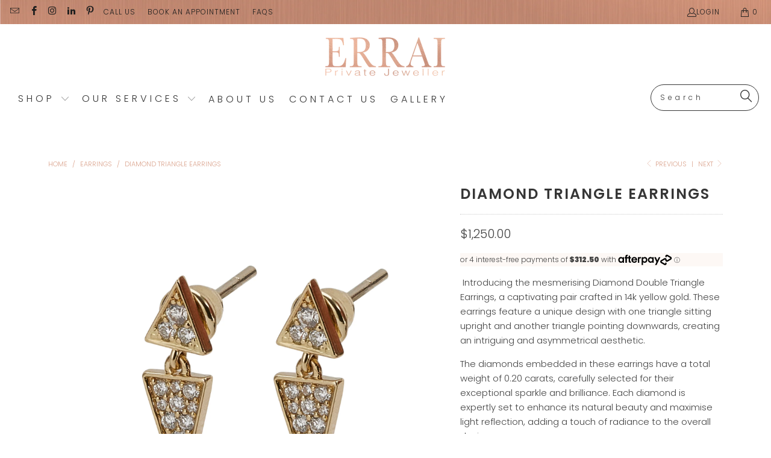

--- FILE ---
content_type: text/html; charset=utf-8
request_url: https://www.erraijewellery.com/collections/earrings/products/diamond-triangle-earrings
body_size: 34051
content:


 <!DOCTYPE html>
<html class="no-js no-touch" lang="en"> <head> <meta charset="utf-8"> <meta http-equiv="cleartype" content="on"> <meta name="robots" content="index,follow"> <!-- Mobile Specific Metas --> <meta name="HandheldFriendly" content="True"> <meta name="MobileOptimized" content="320"> <meta name="viewport" content="width=device-width,initial-scale=1"> <meta name="theme-color" content="#ffffff"> <title>
      Diamond Triangle Earrings - Errai Jewellery</title> <meta name="description" content=" Introducing the mesmerising Diamond Double Triangle Earrings, a captivating pair crafted in 14k yellow gold. These earrings feature a unique design with one triangle sitting upright and another triangle pointing downwards, creating an intriguing and asymmetrical aesthetic. The diamonds embedded in these earrings have "/> <!-- Preconnect Domains --> <link rel="preconnect" href="https://fonts.shopifycdn.com" /> <link rel="preconnect" href="https://cdn.shopify.com" /> <link rel="preconnect" href="https://v.shopify.com" /> <link rel="preconnect" href="https://cdn.shopifycloud.com" /> <link rel="preconnect" href="https://monorail-edge.shopifysvc.com"> <!-- fallback for browsers that don't support preconnect --> <link rel="dns-prefetch" href="https://fonts.shopifycdn.com" /> <link rel="dns-prefetch" href="https://cdn.shopify.com" /> <link rel="dns-prefetch" href="https://v.shopify.com" /> <link rel="dns-prefetch" href="https://cdn.shopifycloud.com" /> <link rel="dns-prefetch" href="https://monorail-edge.shopifysvc.com"> <!-- Preload Assets --> <link rel="preload" href="//www.erraijewellery.com/cdn/shop/t/7/assets/fancybox.css?v=19278034316635137701668470062" as="style"> <link rel="preload" href="//www.erraijewellery.com/cdn/shop/t/7/assets/styles.css?v=168523504099098631241759331988" as="style"> <link rel="preload" href="//www.erraijewellery.com/cdn/shop/t/7/assets/jquery.min.js?v=81049236547974671631668470062" as="script"> <link rel="preload" href="//www.erraijewellery.com/cdn/shop/t/7/assets/vendors.js?v=51772124549495699811668470062" as="script"> <link rel="preload" href="//www.erraijewellery.com/cdn/shop/t/7/assets/sections.js?v=110066090805402370721668470062" as="script"> <link rel="preload" href="//www.erraijewellery.com/cdn/shop/t/7/assets/utilities.js?v=109419349990852918661668470062" as="script"> <link rel="preload" href="//www.erraijewellery.com/cdn/shop/t/7/assets/app.js?v=127419284496061993481668470062" as="script"> <!-- Stylesheet for Fancybox library --> <link href="//www.erraijewellery.com/cdn/shop/t/7/assets/fancybox.css?v=19278034316635137701668470062" rel="stylesheet" type="text/css" media="all" /> <!-- Stylesheets for Turbo --> <link href="//www.erraijewellery.com/cdn/shop/t/7/assets/styles.css?v=168523504099098631241759331988" rel="stylesheet" type="text/css" media="all" /> <script>
      window.lazySizesConfig = window.lazySizesConfig || {};

      lazySizesConfig.expand = 300;
      lazySizesConfig.loadHidden = false;

      /*! lazysizes - v5.2.2 - bgset plugin */
      !function(e,t){var a=function(){t(e.lazySizes),e.removeEventListener("lazyunveilread",a,!0)};t=t.bind(null,e,e.document),"object"==typeof module&&module.exports?t(require("lazysizes")):"function"==typeof define&&define.amd?define(["lazysizes"],t):e.lazySizes?a():e.addEventListener("lazyunveilread",a,!0)}(window,function(e,z,g){"use strict";var c,y,b,f,i,s,n,v,m;e.addEventListener&&(c=g.cfg,y=/\s+/g,b=/\s*\|\s+|\s+\|\s*/g,f=/^(.+?)(?:\s+\[\s*(.+?)\s*\])(?:\s+\[\s*(.+?)\s*\])?$/,i=/^\s*\(*\s*type\s*:\s*(.+?)\s*\)*\s*$/,s=/\(|\)|'/,n={contain:1,cover:1},v=function(e,t){var a;t&&((a=t.match(i))&&a[1]?e.setAttribute("type",a[1]):e.setAttribute("media",c.customMedia[t]||t))},m=function(e){var t,a,i,r;e.target._lazybgset&&(a=(t=e.target)._lazybgset,(i=t.currentSrc||t.src)&&((r=g.fire(a,"bgsetproxy",{src:i,useSrc:s.test(i)?JSON.stringify(i):i})).defaultPrevented||(a.style.backgroundImage="url("+r.detail.useSrc+")")),t._lazybgsetLoading&&(g.fire(a,"_lazyloaded",{},!1,!0),delete t._lazybgsetLoading))},addEventListener("lazybeforeunveil",function(e){var t,a,i,r,s,n,l,d,o,u;!e.defaultPrevented&&(t=e.target.getAttribute("data-bgset"))&&(o=e.target,(u=z.createElement("img")).alt="",u._lazybgsetLoading=!0,e.detail.firesLoad=!0,a=t,i=o,r=u,s=z.createElement("picture"),n=i.getAttribute(c.sizesAttr),l=i.getAttribute("data-ratio"),d=i.getAttribute("data-optimumx"),i._lazybgset&&i._lazybgset.parentNode==i&&i.removeChild(i._lazybgset),Object.defineProperty(r,"_lazybgset",{value:i,writable:!0}),Object.defineProperty(i,"_lazybgset",{value:s,writable:!0}),a=a.replace(y," ").split(b),s.style.display="none",r.className=c.lazyClass,1!=a.length||n||(n="auto"),a.forEach(function(e){var t,a=z.createElement("source");n&&"auto"!=n&&a.setAttribute("sizes",n),(t=e.match(f))?(a.setAttribute(c.srcsetAttr,t[1]),v(a,t[2]),v(a,t[3])):a.setAttribute(c.srcsetAttr,e),s.appendChild(a)}),n&&(r.setAttribute(c.sizesAttr,n),i.removeAttribute(c.sizesAttr),i.removeAttribute("sizes")),d&&r.setAttribute("data-optimumx",d),l&&r.setAttribute("data-ratio",l),s.appendChild(r),i.appendChild(s),setTimeout(function(){g.loader.unveil(u),g.rAF(function(){g.fire(u,"_lazyloaded",{},!0,!0),u.complete&&m({target:u})})}))}),z.addEventListener("load",m,!0),e.addEventListener("lazybeforesizes",function(e){var t,a,i,r;e.detail.instance==g&&e.target._lazybgset&&e.detail.dataAttr&&(t=e.target._lazybgset,i=t,r=(getComputedStyle(i)||{getPropertyValue:function(){}}).getPropertyValue("background-size"),!n[r]&&n[i.style.backgroundSize]&&(r=i.style.backgroundSize),n[a=r]&&(e.target._lazysizesParentFit=a,g.rAF(function(){e.target.setAttribute("data-parent-fit",a),e.target._lazysizesParentFit&&delete e.target._lazysizesParentFit})))},!0),z.documentElement.addEventListener("lazybeforesizes",function(e){var t,a;!e.defaultPrevented&&e.target._lazybgset&&e.detail.instance==g&&(e.detail.width=(t=e.target._lazybgset,a=g.gW(t,t.parentNode),(!t._lazysizesWidth||a>t._lazysizesWidth)&&(t._lazysizesWidth=a),t._lazysizesWidth))}))});

      /*! lazysizes - v5.2.2 */
      !function(e){var t=function(u,D,f){"use strict";var k,H;if(function(){var e;var t={lazyClass:"lazyload",loadedClass:"lazyloaded",loadingClass:"lazyloading",preloadClass:"lazypreload",errorClass:"lazyerror",autosizesClass:"lazyautosizes",srcAttr:"data-src",srcsetAttr:"data-srcset",sizesAttr:"data-sizes",minSize:40,customMedia:{},init:true,expFactor:1.5,hFac:.8,loadMode:2,loadHidden:true,ricTimeout:0,throttleDelay:125};H=u.lazySizesConfig||u.lazysizesConfig||{};for(e in t){if(!(e in H)){H[e]=t[e]}}}(),!D||!D.getElementsByClassName){return{init:function(){},cfg:H,noSupport:true}}var O=D.documentElement,a=u.HTMLPictureElement,P="addEventListener",$="getAttribute",q=u[P].bind(u),I=u.setTimeout,U=u.requestAnimationFrame||I,l=u.requestIdleCallback,j=/^picture$/i,r=["load","error","lazyincluded","_lazyloaded"],i={},G=Array.prototype.forEach,J=function(e,t){if(!i[t]){i[t]=new RegExp("(\\s|^)"+t+"(\\s|$)")}return i[t].test(e[$]("class")||"")&&i[t]},K=function(e,t){if(!J(e,t)){e.setAttribute("class",(e[$]("class")||"").trim()+" "+t)}},Q=function(e,t){var i;if(i=J(e,t)){e.setAttribute("class",(e[$]("class")||"").replace(i," "))}},V=function(t,i,e){var a=e?P:"removeEventListener";if(e){V(t,i)}r.forEach(function(e){t[a](e,i)})},X=function(e,t,i,a,r){var n=D.createEvent("Event");if(!i){i={}}i.instance=k;n.initEvent(t,!a,!r);n.detail=i;e.dispatchEvent(n);return n},Y=function(e,t){var i;if(!a&&(i=u.picturefill||H.pf)){if(t&&t.src&&!e[$]("srcset")){e.setAttribute("srcset",t.src)}i({reevaluate:true,elements:[e]})}else if(t&&t.src){e.src=t.src}},Z=function(e,t){return(getComputedStyle(e,null)||{})[t]},s=function(e,t,i){i=i||e.offsetWidth;while(i<H.minSize&&t&&!e._lazysizesWidth){i=t.offsetWidth;t=t.parentNode}return i},ee=function(){var i,a;var t=[];var r=[];var n=t;var s=function(){var e=n;n=t.length?r:t;i=true;a=false;while(e.length){e.shift()()}i=false};var e=function(e,t){if(i&&!t){e.apply(this,arguments)}else{n.push(e);if(!a){a=true;(D.hidden?I:U)(s)}}};e._lsFlush=s;return e}(),te=function(i,e){return e?function(){ee(i)}:function(){var e=this;var t=arguments;ee(function(){i.apply(e,t)})}},ie=function(e){var i;var a=0;var r=H.throttleDelay;var n=H.ricTimeout;var t=function(){i=false;a=f.now();e()};var s=l&&n>49?function(){l(t,{timeout:n});if(n!==H.ricTimeout){n=H.ricTimeout}}:te(function(){I(t)},true);return function(e){var t;if(e=e===true){n=33}if(i){return}i=true;t=r-(f.now()-a);if(t<0){t=0}if(e||t<9){s()}else{I(s,t)}}},ae=function(e){var t,i;var a=99;var r=function(){t=null;e()};var n=function(){var e=f.now()-i;if(e<a){I(n,a-e)}else{(l||r)(r)}};return function(){i=f.now();if(!t){t=I(n,a)}}},e=function(){var v,m,c,h,e;var y,z,g,p,C,b,A;var n=/^img$/i;var d=/^iframe$/i;var E="onscroll"in u&&!/(gle|ing)bot/.test(navigator.userAgent);var _=0;var w=0;var N=0;var M=-1;var x=function(e){N--;if(!e||N<0||!e.target){N=0}};var W=function(e){if(A==null){A=Z(D.body,"visibility")=="hidden"}return A||!(Z(e.parentNode,"visibility")=="hidden"&&Z(e,"visibility")=="hidden")};var S=function(e,t){var i;var a=e;var r=W(e);g-=t;b+=t;p-=t;C+=t;while(r&&(a=a.offsetParent)&&a!=D.body&&a!=O){r=(Z(a,"opacity")||1)>0;if(r&&Z(a,"overflow")!="visible"){i=a.getBoundingClientRect();r=C>i.left&&p<i.right&&b>i.top-1&&g<i.bottom+1}}return r};var t=function(){var e,t,i,a,r,n,s,l,o,u,f,c;var d=k.elements;if((h=H.loadMode)&&N<8&&(e=d.length)){t=0;M++;for(;t<e;t++){if(!d[t]||d[t]._lazyRace){continue}if(!E||k.prematureUnveil&&k.prematureUnveil(d[t])){R(d[t]);continue}if(!(l=d[t][$]("data-expand"))||!(n=l*1)){n=w}if(!u){u=!H.expand||H.expand<1?O.clientHeight>500&&O.clientWidth>500?500:370:H.expand;k._defEx=u;f=u*H.expFactor;c=H.hFac;A=null;if(w<f&&N<1&&M>2&&h>2&&!D.hidden){w=f;M=0}else if(h>1&&M>1&&N<6){w=u}else{w=_}}if(o!==n){y=innerWidth+n*c;z=innerHeight+n;s=n*-1;o=n}i=d[t].getBoundingClientRect();if((b=i.bottom)>=s&&(g=i.top)<=z&&(C=i.right)>=s*c&&(p=i.left)<=y&&(b||C||p||g)&&(H.loadHidden||W(d[t]))&&(m&&N<3&&!l&&(h<3||M<4)||S(d[t],n))){R(d[t]);r=true;if(N>9){break}}else if(!r&&m&&!a&&N<4&&M<4&&h>2&&(v[0]||H.preloadAfterLoad)&&(v[0]||!l&&(b||C||p||g||d[t][$](H.sizesAttr)!="auto"))){a=v[0]||d[t]}}if(a&&!r){R(a)}}};var i=ie(t);var B=function(e){var t=e.target;if(t._lazyCache){delete t._lazyCache;return}x(e);K(t,H.loadedClass);Q(t,H.loadingClass);V(t,L);X(t,"lazyloaded")};var a=te(B);var L=function(e){a({target:e.target})};var T=function(t,i){try{t.contentWindow.location.replace(i)}catch(e){t.src=i}};var F=function(e){var t;var i=e[$](H.srcsetAttr);if(t=H.customMedia[e[$]("data-media")||e[$]("media")]){e.setAttribute("media",t)}if(i){e.setAttribute("srcset",i)}};var s=te(function(t,e,i,a,r){var n,s,l,o,u,f;if(!(u=X(t,"lazybeforeunveil",e)).defaultPrevented){if(a){if(i){K(t,H.autosizesClass)}else{t.setAttribute("sizes",a)}}s=t[$](H.srcsetAttr);n=t[$](H.srcAttr);if(r){l=t.parentNode;o=l&&j.test(l.nodeName||"")}f=e.firesLoad||"src"in t&&(s||n||o);u={target:t};K(t,H.loadingClass);if(f){clearTimeout(c);c=I(x,2500);V(t,L,true)}if(o){G.call(l.getElementsByTagName("source"),F)}if(s){t.setAttribute("srcset",s)}else if(n&&!o){if(d.test(t.nodeName)){T(t,n)}else{t.src=n}}if(r&&(s||o)){Y(t,{src:n})}}if(t._lazyRace){delete t._lazyRace}Q(t,H.lazyClass);ee(function(){var e=t.complete&&t.naturalWidth>1;if(!f||e){if(e){K(t,"ls-is-cached")}B(u);t._lazyCache=true;I(function(){if("_lazyCache"in t){delete t._lazyCache}},9)}if(t.loading=="lazy"){N--}},true)});var R=function(e){if(e._lazyRace){return}var t;var i=n.test(e.nodeName);var a=i&&(e[$](H.sizesAttr)||e[$]("sizes"));var r=a=="auto";if((r||!m)&&i&&(e[$]("src")||e.srcset)&&!e.complete&&!J(e,H.errorClass)&&J(e,H.lazyClass)){return}t=X(e,"lazyunveilread").detail;if(r){re.updateElem(e,true,e.offsetWidth)}e._lazyRace=true;N++;s(e,t,r,a,i)};var r=ae(function(){H.loadMode=3;i()});var l=function(){if(H.loadMode==3){H.loadMode=2}r()};var o=function(){if(m){return}if(f.now()-e<999){I(o,999);return}m=true;H.loadMode=3;i();q("scroll",l,true)};return{_:function(){e=f.now();k.elements=D.getElementsByClassName(H.lazyClass);v=D.getElementsByClassName(H.lazyClass+" "+H.preloadClass);q("scroll",i,true);q("resize",i,true);q("pageshow",function(e){if(e.persisted){var t=D.querySelectorAll("."+H.loadingClass);if(t.length&&t.forEach){U(function(){t.forEach(function(e){if(e.complete){R(e)}})})}}});if(u.MutationObserver){new MutationObserver(i).observe(O,{childList:true,subtree:true,attributes:true})}else{O[P]("DOMNodeInserted",i,true);O[P]("DOMAttrModified",i,true);setInterval(i,999)}q("hashchange",i,true);["focus","mouseover","click","load","transitionend","animationend"].forEach(function(e){D[P](e,i,true)});if(/d$|^c/.test(D.readyState)){o()}else{q("load",o);D[P]("DOMContentLoaded",i);I(o,2e4)}if(k.elements.length){t();ee._lsFlush()}else{i()}},checkElems:i,unveil:R,_aLSL:l}}(),re=function(){var i;var n=te(function(e,t,i,a){var r,n,s;e._lazysizesWidth=a;a+="px";e.setAttribute("sizes",a);if(j.test(t.nodeName||"")){r=t.getElementsByTagName("source");for(n=0,s=r.length;n<s;n++){r[n].setAttribute("sizes",a)}}if(!i.detail.dataAttr){Y(e,i.detail)}});var a=function(e,t,i){var a;var r=e.parentNode;if(r){i=s(e,r,i);a=X(e,"lazybeforesizes",{width:i,dataAttr:!!t});if(!a.defaultPrevented){i=a.detail.width;if(i&&i!==e._lazysizesWidth){n(e,r,a,i)}}}};var e=function(){var e;var t=i.length;if(t){e=0;for(;e<t;e++){a(i[e])}}};var t=ae(e);return{_:function(){i=D.getElementsByClassName(H.autosizesClass);q("resize",t)},checkElems:t,updateElem:a}}(),t=function(){if(!t.i&&D.getElementsByClassName){t.i=true;re._();e._()}};return I(function(){H.init&&t()}),k={cfg:H,autoSizer:re,loader:e,init:t,uP:Y,aC:K,rC:Q,hC:J,fire:X,gW:s,rAF:ee}}(e,e.document,Date);e.lazySizes=t,"object"==typeof module&&module.exports&&(module.exports=t)}("undefined"!=typeof window?window:{});</script> <!-- Icons --> <link rel="shortcut icon" type="image/x-icon" href="//www.erraijewellery.com/cdn/shop/files/rose_errai_favicon_180x180.png?v=1668039834"> <link rel="apple-touch-icon" href="//www.erraijewellery.com/cdn/shop/files/rose_errai_favicon_180x180.png?v=1668039834"/> <link rel="apple-touch-icon" sizes="57x57" href="//www.erraijewellery.com/cdn/shop/files/rose_errai_favicon_57x57.png?v=1668039834"/> <link rel="apple-touch-icon" sizes="60x60" href="//www.erraijewellery.com/cdn/shop/files/rose_errai_favicon_60x60.png?v=1668039834"/> <link rel="apple-touch-icon" sizes="72x72" href="//www.erraijewellery.com/cdn/shop/files/rose_errai_favicon_72x72.png?v=1668039834"/> <link rel="apple-touch-icon" sizes="76x76" href="//www.erraijewellery.com/cdn/shop/files/rose_errai_favicon_76x76.png?v=1668039834"/> <link rel="apple-touch-icon" sizes="114x114" href="//www.erraijewellery.com/cdn/shop/files/rose_errai_favicon_114x114.png?v=1668039834"/> <link rel="apple-touch-icon" sizes="180x180" href="//www.erraijewellery.com/cdn/shop/files/rose_errai_favicon_180x180.png?v=1668039834"/> <link rel="apple-touch-icon" sizes="228x228" href="//www.erraijewellery.com/cdn/shop/files/rose_errai_favicon_228x228.png?v=1668039834"/> <link rel="canonical" href="https://www.erraijewellery.com/products/diamond-triangle-earrings"/> <script src="//www.erraijewellery.com/cdn/shop/t/7/assets/jquery.min.js?v=81049236547974671631668470062" defer></script> <script>
      window.PXUTheme = window.PXUTheme || {};
      window.PXUTheme.version = '8.0.1';
      window.PXUTheme.name = 'Turbo';</script>
    


    
<template id="price-ui"><span class="price " data-price></span><span class="compare-at-price" data-compare-at-price></span><span class="unit-pricing" data-unit-pricing></span></template> <template id="price-ui-badge"><div class="price-ui-badge__sticker price-ui-badge__sticker--"> <span class="price-ui-badge__sticker-text" data-badge></span></div></template> <template id="price-ui__price"><span class="money" data-price></span></template> <template id="price-ui__price-range"><span class="price-min" data-price-min><span class="money" data-price></span></span> - <span class="price-max" data-price-max><span class="money" data-price></span></span></template> <template id="price-ui__unit-pricing"><span class="unit-quantity" data-unit-quantity></span> | <span class="unit-price" data-unit-price><span class="money" data-price></span></span> / <span class="unit-measurement" data-unit-measurement></span></template> <template id="price-ui-badge__percent-savings-range">Save up to <span data-price-percent></span>%</template> <template id="price-ui-badge__percent-savings">Save <span data-price-percent></span>%</template> <template id="price-ui-badge__price-savings-range">Save up to <span class="money" data-price></span></template> <template id="price-ui-badge__price-savings">Save <span class="money" data-price></span></template> <template id="price-ui-badge__on-sale">Sale</template> <template id="price-ui-badge__sold-out">out of stock</template> <template id="price-ui-badge__in-stock">In stock</template> <script>
      
window.PXUTheme = window.PXUTheme || {};


window.PXUTheme.theme_settings = {};
window.PXUTheme.currency = {};
window.PXUTheme.routes = window.PXUTheme.routes || {};


window.PXUTheme.theme_settings.display_tos_checkbox = true;
window.PXUTheme.theme_settings.go_to_checkout = true;
window.PXUTheme.theme_settings.cart_action = "ajax";
window.PXUTheme.theme_settings.cart_shipping_calculator = false;


window.PXUTheme.theme_settings.collection_swatches = false;
window.PXUTheme.theme_settings.collection_secondary_image = true;


window.PXUTheme.currency.show_multiple_currencies = false;
window.PXUTheme.currency.shop_currency = "AUD";
window.PXUTheme.currency.default_currency = "USD";
window.PXUTheme.currency.display_format = "money_format";
window.PXUTheme.currency.money_format = "${{amount}}";
window.PXUTheme.currency.money_format_no_currency = "${{amount}}";
window.PXUTheme.currency.money_format_currency = "${{amount}} AUD";
window.PXUTheme.currency.native_multi_currency = false;
window.PXUTheme.currency.iso_code = "AUD";
window.PXUTheme.currency.symbol = "$";


window.PXUTheme.theme_settings.display_inventory_left = false;
window.PXUTheme.theme_settings.inventory_threshold = 10;
window.PXUTheme.theme_settings.limit_quantity = true;


window.PXUTheme.theme_settings.menu_position = "inline";


window.PXUTheme.theme_settings.newsletter_popup = false;
window.PXUTheme.theme_settings.newsletter_popup_days = "0";
window.PXUTheme.theme_settings.newsletter_popup_mobile = false;
window.PXUTheme.theme_settings.newsletter_popup_seconds = 0;


window.PXUTheme.theme_settings.pagination_type = "basic_pagination";


window.PXUTheme.theme_settings.enable_shopify_collection_badges = false;
window.PXUTheme.theme_settings.quick_shop_thumbnail_position = "bottom-thumbnails";
window.PXUTheme.theme_settings.product_form_style = "radio";
window.PXUTheme.theme_settings.sale_banner_enabled = false;
window.PXUTheme.theme_settings.display_savings = true;
window.PXUTheme.theme_settings.display_sold_out_price = true;
window.PXUTheme.theme_settings.free_text = "POA";
window.PXUTheme.theme_settings.video_looping = false;
window.PXUTheme.theme_settings.quick_shop_style = "popup";
window.PXUTheme.theme_settings.hover_enabled = false;


window.PXUTheme.routes.cart_url = "/cart";
window.PXUTheme.routes.root_url = "/";
window.PXUTheme.routes.search_url = "/search";
window.PXUTheme.routes.all_products_collection_url = "/collections/all";


window.PXUTheme.theme_settings.image_loading_style = "blur-up";


window.PXUTheme.theme_settings.search_option = "product,page,article";
window.PXUTheme.theme_settings.search_items_to_display = 5;
window.PXUTheme.theme_settings.enable_autocomplete = true;


window.PXUTheme.theme_settings.page_dots_enabled = false;
window.PXUTheme.theme_settings.slideshow_arrow_size = "bold";


window.PXUTheme.theme_settings.quick_shop_enabled = true;


window.PXUTheme.translation = {};


window.PXUTheme.translation.agree_to_terms_warning = "You must agree with the terms and conditions to checkout.";
window.PXUTheme.translation.one_item_left = "item left";
window.PXUTheme.translation.items_left_text = "items left";
window.PXUTheme.translation.cart_savings_text = "Total Savings";
window.PXUTheme.translation.cart_discount_text = "Discount";
window.PXUTheme.translation.cart_subtotal_text = "Subtotal";
window.PXUTheme.translation.cart_remove_text = "Remove";
window.PXUTheme.translation.cart_free_text = "Free";


window.PXUTheme.translation.newsletter_success_text = "Thank you for joining our mailing list!";


window.PXUTheme.translation.notify_email = "Enter your email address...";
window.PXUTheme.translation.notify_email_value = "Translation missing: en.contact.fields.email";
window.PXUTheme.translation.notify_email_send = "Send";
window.PXUTheme.translation.notify_message_first = "Please notify me when ";
window.PXUTheme.translation.notify_message_last = " becomes available - ";
window.PXUTheme.translation.notify_success_text = "Thanks! We will notify you when this product becomes available!";


window.PXUTheme.translation.add_to_cart = "Add to Cart";
window.PXUTheme.translation.coming_soon_text = "Price on Application";
window.PXUTheme.translation.sold_out_text = "out of stock";
window.PXUTheme.translation.sale_text = "Sale";
window.PXUTheme.translation.savings_text = "You Save";
window.PXUTheme.translation.from_text = "from";
window.PXUTheme.translation.new_text = "New";
window.PXUTheme.translation.pre_order_text = "PRE-ORDER";
window.PXUTheme.translation.unavailable_text = "Unavailable";


window.PXUTheme.translation.all_results = "View all results";
window.PXUTheme.translation.no_results = "Sorry, no results!";


window.PXUTheme.media_queries = {};
window.PXUTheme.media_queries.small = window.matchMedia( "(max-width: 480px)" );
window.PXUTheme.media_queries.medium = window.matchMedia( "(max-width: 798px)" );
window.PXUTheme.media_queries.large = window.matchMedia( "(min-width: 799px)" );
window.PXUTheme.media_queries.larger = window.matchMedia( "(min-width: 960px)" );
window.PXUTheme.media_queries.xlarge = window.matchMedia( "(min-width: 1200px)" );
window.PXUTheme.media_queries.ie10 = window.matchMedia( "all and (-ms-high-contrast: none), (-ms-high-contrast: active)" );
window.PXUTheme.media_queries.tablet = window.matchMedia( "only screen and (min-width: 799px) and (max-width: 1024px)" );
window.PXUTheme.media_queries.mobile_and_tablet = window.matchMedia( "(max-width: 1024px)" );</script> <script src="//www.erraijewellery.com/cdn/shop/t/7/assets/vendors.js?v=51772124549495699811668470062" defer></script> <script src="//www.erraijewellery.com/cdn/shop/t/7/assets/sections.js?v=110066090805402370721668470062" defer></script> <script src="//www.erraijewellery.com/cdn/shop/t/7/assets/utilities.js?v=109419349990852918661668470062" defer></script> <script src="//www.erraijewellery.com/cdn/shop/t/7/assets/app.js?v=127419284496061993481668470062" defer></script> <script src="//www.erraijewellery.com/cdn/shop/t/7/assets/instantclick.min.js?v=20092422000980684151668470062" data-no-instant defer></script> <script data-no-instant>
        window.addEventListener('DOMContentLoaded', function() {

          function inIframe() {
            try {
              return window.self !== window.top;
            } catch (e) {
              return true;
            }
          }

          if (!inIframe()){
            InstantClick.on('change', function() {

              $('head script[src*="shopify"]').each(function() {
                var script = document.createElement('script');
                script.type = 'text/javascript';
                script.src = $(this).attr('src');

                $('body').append(script);
              });

              $('body').removeClass('fancybox-active');
              $.fancybox.destroy();

              InstantClick.init();

            });
          }
        });</script> <script></script> <script>window.performance && window.performance.mark && window.performance.mark('shopify.content_for_header.start');</script><meta name="facebook-domain-verification" content="zwrv5j7jwh7xb0kfba0ocg3f7knkwj">
<meta id="shopify-digital-wallet" name="shopify-digital-wallet" content="/55182753927/digital_wallets/dialog">
<meta name="shopify-checkout-api-token" content="1ea57dc545439f63b7a576bafcfd953a">
<meta id="in-context-paypal-metadata" data-shop-id="55182753927" data-venmo-supported="false" data-environment="production" data-locale="en_US" data-paypal-v4="true" data-currency="AUD">
<link rel="alternate" type="application/json+oembed" href="https://www.erraijewellery.com/products/diamond-triangle-earrings.oembed">
<script async="async" src="/checkouts/internal/preloads.js?locale=en-AU"></script>
<link rel="preconnect" href="https://shop.app" crossorigin="anonymous">
<script async="async" src="https://shop.app/checkouts/internal/preloads.js?locale=en-AU&shop_id=55182753927" crossorigin="anonymous"></script>
<script id="apple-pay-shop-capabilities" type="application/json">{"shopId":55182753927,"countryCode":"AU","currencyCode":"AUD","merchantCapabilities":["supports3DS"],"merchantId":"gid:\/\/shopify\/Shop\/55182753927","merchantName":"Errai Jewellery","requiredBillingContactFields":["postalAddress","email","phone"],"requiredShippingContactFields":["postalAddress","email","phone"],"shippingType":"shipping","supportedNetworks":["visa","masterCard"],"total":{"type":"pending","label":"Errai Jewellery","amount":"1.00"},"shopifyPaymentsEnabled":true,"supportsSubscriptions":true}</script>
<script id="shopify-features" type="application/json">{"accessToken":"1ea57dc545439f63b7a576bafcfd953a","betas":["rich-media-storefront-analytics"],"domain":"www.erraijewellery.com","predictiveSearch":true,"shopId":55182753927,"locale":"en"}</script>
<script>var Shopify = Shopify || {};
Shopify.shop = "errai-jewellery.myshopify.com";
Shopify.locale = "en";
Shopify.currency = {"active":"AUD","rate":"1.0"};
Shopify.country = "AU";
Shopify.theme = {"name":"eChic WORKING DRAFT FINAL Turbo Aug22","id":123528708231,"schema_name":"Turbo","schema_version":"8.0.1","theme_store_id":null,"role":"main"};
Shopify.theme.handle = "null";
Shopify.theme.style = {"id":null,"handle":null};
Shopify.cdnHost = "www.erraijewellery.com/cdn";
Shopify.routes = Shopify.routes || {};
Shopify.routes.root = "/";</script>
<script type="module">!function(o){(o.Shopify=o.Shopify||{}).modules=!0}(window);</script>
<script>!function(o){function n(){var o=[];function n(){o.push(Array.prototype.slice.apply(arguments))}return n.q=o,n}var t=o.Shopify=o.Shopify||{};t.loadFeatures=n(),t.autoloadFeatures=n()}(window);</script>
<script>
  window.ShopifyPay = window.ShopifyPay || {};
  window.ShopifyPay.apiHost = "shop.app\/pay";
  window.ShopifyPay.redirectState = null;
</script>
<script id="shop-js-analytics" type="application/json">{"pageType":"product"}</script>
<script defer="defer" async type="module" src="//www.erraijewellery.com/cdn/shopifycloud/shop-js/modules/v2/client.init-shop-cart-sync_BT-GjEfc.en.esm.js"></script>
<script defer="defer" async type="module" src="//www.erraijewellery.com/cdn/shopifycloud/shop-js/modules/v2/chunk.common_D58fp_Oc.esm.js"></script>
<script defer="defer" async type="module" src="//www.erraijewellery.com/cdn/shopifycloud/shop-js/modules/v2/chunk.modal_xMitdFEc.esm.js"></script>
<script type="module">
  await import("//www.erraijewellery.com/cdn/shopifycloud/shop-js/modules/v2/client.init-shop-cart-sync_BT-GjEfc.en.esm.js");
await import("//www.erraijewellery.com/cdn/shopifycloud/shop-js/modules/v2/chunk.common_D58fp_Oc.esm.js");
await import("//www.erraijewellery.com/cdn/shopifycloud/shop-js/modules/v2/chunk.modal_xMitdFEc.esm.js");

  window.Shopify.SignInWithShop?.initShopCartSync?.({"fedCMEnabled":true,"windoidEnabled":true});

</script>
<script>
  window.Shopify = window.Shopify || {};
  if (!window.Shopify.featureAssets) window.Shopify.featureAssets = {};
  window.Shopify.featureAssets['shop-js'] = {"shop-cart-sync":["modules/v2/client.shop-cart-sync_DZOKe7Ll.en.esm.js","modules/v2/chunk.common_D58fp_Oc.esm.js","modules/v2/chunk.modal_xMitdFEc.esm.js"],"init-fed-cm":["modules/v2/client.init-fed-cm_B6oLuCjv.en.esm.js","modules/v2/chunk.common_D58fp_Oc.esm.js","modules/v2/chunk.modal_xMitdFEc.esm.js"],"shop-cash-offers":["modules/v2/client.shop-cash-offers_D2sdYoxE.en.esm.js","modules/v2/chunk.common_D58fp_Oc.esm.js","modules/v2/chunk.modal_xMitdFEc.esm.js"],"shop-login-button":["modules/v2/client.shop-login-button_QeVjl5Y3.en.esm.js","modules/v2/chunk.common_D58fp_Oc.esm.js","modules/v2/chunk.modal_xMitdFEc.esm.js"],"pay-button":["modules/v2/client.pay-button_DXTOsIq6.en.esm.js","modules/v2/chunk.common_D58fp_Oc.esm.js","modules/v2/chunk.modal_xMitdFEc.esm.js"],"shop-button":["modules/v2/client.shop-button_DQZHx9pm.en.esm.js","modules/v2/chunk.common_D58fp_Oc.esm.js","modules/v2/chunk.modal_xMitdFEc.esm.js"],"avatar":["modules/v2/client.avatar_BTnouDA3.en.esm.js"],"init-windoid":["modules/v2/client.init-windoid_CR1B-cfM.en.esm.js","modules/v2/chunk.common_D58fp_Oc.esm.js","modules/v2/chunk.modal_xMitdFEc.esm.js"],"init-shop-for-new-customer-accounts":["modules/v2/client.init-shop-for-new-customer-accounts_C_vY_xzh.en.esm.js","modules/v2/client.shop-login-button_QeVjl5Y3.en.esm.js","modules/v2/chunk.common_D58fp_Oc.esm.js","modules/v2/chunk.modal_xMitdFEc.esm.js"],"init-shop-email-lookup-coordinator":["modules/v2/client.init-shop-email-lookup-coordinator_BI7n9ZSv.en.esm.js","modules/v2/chunk.common_D58fp_Oc.esm.js","modules/v2/chunk.modal_xMitdFEc.esm.js"],"init-shop-cart-sync":["modules/v2/client.init-shop-cart-sync_BT-GjEfc.en.esm.js","modules/v2/chunk.common_D58fp_Oc.esm.js","modules/v2/chunk.modal_xMitdFEc.esm.js"],"shop-toast-manager":["modules/v2/client.shop-toast-manager_DiYdP3xc.en.esm.js","modules/v2/chunk.common_D58fp_Oc.esm.js","modules/v2/chunk.modal_xMitdFEc.esm.js"],"init-customer-accounts":["modules/v2/client.init-customer-accounts_D9ZNqS-Q.en.esm.js","modules/v2/client.shop-login-button_QeVjl5Y3.en.esm.js","modules/v2/chunk.common_D58fp_Oc.esm.js","modules/v2/chunk.modal_xMitdFEc.esm.js"],"init-customer-accounts-sign-up":["modules/v2/client.init-customer-accounts-sign-up_iGw4briv.en.esm.js","modules/v2/client.shop-login-button_QeVjl5Y3.en.esm.js","modules/v2/chunk.common_D58fp_Oc.esm.js","modules/v2/chunk.modal_xMitdFEc.esm.js"],"shop-follow-button":["modules/v2/client.shop-follow-button_CqMgW2wH.en.esm.js","modules/v2/chunk.common_D58fp_Oc.esm.js","modules/v2/chunk.modal_xMitdFEc.esm.js"],"checkout-modal":["modules/v2/client.checkout-modal_xHeaAweL.en.esm.js","modules/v2/chunk.common_D58fp_Oc.esm.js","modules/v2/chunk.modal_xMitdFEc.esm.js"],"shop-login":["modules/v2/client.shop-login_D91U-Q7h.en.esm.js","modules/v2/chunk.common_D58fp_Oc.esm.js","modules/v2/chunk.modal_xMitdFEc.esm.js"],"lead-capture":["modules/v2/client.lead-capture_BJmE1dJe.en.esm.js","modules/v2/chunk.common_D58fp_Oc.esm.js","modules/v2/chunk.modal_xMitdFEc.esm.js"],"payment-terms":["modules/v2/client.payment-terms_Ci9AEqFq.en.esm.js","modules/v2/chunk.common_D58fp_Oc.esm.js","modules/v2/chunk.modal_xMitdFEc.esm.js"]};
</script>
<script>(function() {
  var isLoaded = false;
  function asyncLoad() {
    if (isLoaded) return;
    isLoaded = true;
    var urls = ["https:\/\/cdn.nfcube.com\/2dbd4a51252d36d527f7eb8f2269499b.js?shop=errai-jewellery.myshopify.com","https:\/\/storage.googleapis.com\/timesact-resources\/scripts\/timesact.js?shop=errai-jewellery.myshopify.com"];
    for (var i = 0; i <urls.length; i++) {
      var s = document.createElement('script');
      s.type = 'text/javascript';
      s.async = true;
      s.src = urls[i];
      var x = document.getElementsByTagName('script')[0];
      x.parentNode.insertBefore(s, x);
    }
  };
  if(window.attachEvent) {
    window.attachEvent('onload', asyncLoad);
  } else {
    window.addEventListener('load', asyncLoad, false);
  }
})();</script>
<script id="__st">var __st={"a":55182753927,"offset":39600,"reqid":"d4efa272-1a28-4744-bf6b-44ed63ed511e-1769229572","pageurl":"www.erraijewellery.com\/collections\/earrings\/products\/diamond-triangle-earrings","u":"37101aa0631d","p":"product","rtyp":"product","rid":7397557305479};</script>
<script>window.ShopifyPaypalV4VisibilityTracking = true;</script>
<script id="captcha-bootstrap">!function(){'use strict';const t='contact',e='account',n='new_comment',o=[[t,t],['blogs',n],['comments',n],[t,'customer']],c=[[e,'customer_login'],[e,'guest_login'],[e,'recover_customer_password'],[e,'create_customer']],r=t=>t.map((([t,e])=>`form[action*='/${t}']:not([data-nocaptcha='true']) input[name='form_type'][value='${e}']`)).join(','),a=t=>()=>t?[...document.querySelectorAll(t)].map((t=>t.form)):[];function s(){const t=[...o],e=r(t);return a(e)}const i='password',u='form_key',d=['recaptcha-v3-token','g-recaptcha-response','h-captcha-response',i],f=()=>{try{return window.sessionStorage}catch{return}},m='__shopify_v',_=t=>t.elements[u];function p(t,e,n=!1){try{const o=window.sessionStorage,c=JSON.parse(o.getItem(e)),{data:r}=function(t){const{data:e,action:n}=t;return t[m]||n?{data:e,action:n}:{data:t,action:n}}(c);for(const[e,n]of Object.entries(r))t.elements[e]&&(t.elements[e].value=n);n&&o.removeItem(e)}catch(o){console.error('form repopulation failed',{error:o})}}const l='form_type',E='cptcha';function T(t){t.dataset[E]=!0}const w=window,h=w.document,L='Shopify',v='ce_forms',y='captcha';let A=!1;((t,e)=>{const n=(g='f06e6c50-85a8-45c8-87d0-21a2b65856fe',I='https://cdn.shopify.com/shopifycloud/storefront-forms-hcaptcha/ce_storefront_forms_captcha_hcaptcha.v1.5.2.iife.js',D={infoText:'Protected by hCaptcha',privacyText:'Privacy',termsText:'Terms'},(t,e,n)=>{const o=w[L][v],c=o.bindForm;if(c)return c(t,g,e,D).then(n);var r;o.q.push([[t,g,e,D],n]),r=I,A||(h.body.append(Object.assign(h.createElement('script'),{id:'captcha-provider',async:!0,src:r})),A=!0)});var g,I,D;w[L]=w[L]||{},w[L][v]=w[L][v]||{},w[L][v].q=[],w[L][y]=w[L][y]||{},w[L][y].protect=function(t,e){n(t,void 0,e),T(t)},Object.freeze(w[L][y]),function(t,e,n,w,h,L){const[v,y,A,g]=function(t,e,n){const i=e?o:[],u=t?c:[],d=[...i,...u],f=r(d),m=r(i),_=r(d.filter((([t,e])=>n.includes(e))));return[a(f),a(m),a(_),s()]}(w,h,L),I=t=>{const e=t.target;return e instanceof HTMLFormElement?e:e&&e.form},D=t=>v().includes(t);t.addEventListener('submit',(t=>{const e=I(t);if(!e)return;const n=D(e)&&!e.dataset.hcaptchaBound&&!e.dataset.recaptchaBound,o=_(e),c=g().includes(e)&&(!o||!o.value);(n||c)&&t.preventDefault(),c&&!n&&(function(t){try{if(!f())return;!function(t){const e=f();if(!e)return;const n=_(t);if(!n)return;const o=n.value;o&&e.removeItem(o)}(t);const e=Array.from(Array(32),(()=>Math.random().toString(36)[2])).join('');!function(t,e){_(t)||t.append(Object.assign(document.createElement('input'),{type:'hidden',name:u})),t.elements[u].value=e}(t,e),function(t,e){const n=f();if(!n)return;const o=[...t.querySelectorAll(`input[type='${i}']`)].map((({name:t})=>t)),c=[...d,...o],r={};for(const[a,s]of new FormData(t).entries())c.includes(a)||(r[a]=s);n.setItem(e,JSON.stringify({[m]:1,action:t.action,data:r}))}(t,e)}catch(e){console.error('failed to persist form',e)}}(e),e.submit())}));const S=(t,e)=>{t&&!t.dataset[E]&&(n(t,e.some((e=>e===t))),T(t))};for(const o of['focusin','change'])t.addEventListener(o,(t=>{const e=I(t);D(e)&&S(e,y())}));const B=e.get('form_key'),M=e.get(l),P=B&&M;t.addEventListener('DOMContentLoaded',(()=>{const t=y();if(P)for(const e of t)e.elements[l].value===M&&p(e,B);[...new Set([...A(),...v().filter((t=>'true'===t.dataset.shopifyCaptcha))])].forEach((e=>S(e,t)))}))}(h,new URLSearchParams(w.location.search),n,t,e,['guest_login'])})(!0,!0)}();</script>
<script integrity="sha256-4kQ18oKyAcykRKYeNunJcIwy7WH5gtpwJnB7kiuLZ1E=" data-source-attribution="shopify.loadfeatures" defer="defer" src="//www.erraijewellery.com/cdn/shopifycloud/storefront/assets/storefront/load_feature-a0a9edcb.js" crossorigin="anonymous"></script>
<script crossorigin="anonymous" defer="defer" src="//www.erraijewellery.com/cdn/shopifycloud/storefront/assets/shopify_pay/storefront-65b4c6d7.js?v=20250812"></script>
<script data-source-attribution="shopify.dynamic_checkout.dynamic.init">var Shopify=Shopify||{};Shopify.PaymentButton=Shopify.PaymentButton||{isStorefrontPortableWallets:!0,init:function(){window.Shopify.PaymentButton.init=function(){};var t=document.createElement("script");t.src="https://www.erraijewellery.com/cdn/shopifycloud/portable-wallets/latest/portable-wallets.en.js",t.type="module",document.head.appendChild(t)}};
</script>
<script data-source-attribution="shopify.dynamic_checkout.buyer_consent">
  function portableWalletsHideBuyerConsent(e){var t=document.getElementById("shopify-buyer-consent"),n=document.getElementById("shopify-subscription-policy-button");t&&n&&(t.classList.add("hidden"),t.setAttribute("aria-hidden","true"),n.removeEventListener("click",e))}function portableWalletsShowBuyerConsent(e){var t=document.getElementById("shopify-buyer-consent"),n=document.getElementById("shopify-subscription-policy-button");t&&n&&(t.classList.remove("hidden"),t.removeAttribute("aria-hidden"),n.addEventListener("click",e))}window.Shopify?.PaymentButton&&(window.Shopify.PaymentButton.hideBuyerConsent=portableWalletsHideBuyerConsent,window.Shopify.PaymentButton.showBuyerConsent=portableWalletsShowBuyerConsent);
</script>
<script>
  function portableWalletsCleanup(e){e&&e.src&&console.error("Failed to load portable wallets script "+e.src);var t=document.querySelectorAll("shopify-accelerated-checkout .shopify-payment-button__skeleton, shopify-accelerated-checkout-cart .wallet-cart-button__skeleton"),e=document.getElementById("shopify-buyer-consent");for(let e=0;e<t.length;e++)t[e].remove();e&&e.remove()}function portableWalletsNotLoadedAsModule(e){e instanceof ErrorEvent&&"string"==typeof e.message&&e.message.includes("import.meta")&&"string"==typeof e.filename&&e.filename.includes("portable-wallets")&&(window.removeEventListener("error",portableWalletsNotLoadedAsModule),window.Shopify.PaymentButton.failedToLoad=e,"loading"===document.readyState?document.addEventListener("DOMContentLoaded",window.Shopify.PaymentButton.init):window.Shopify.PaymentButton.init())}window.addEventListener("error",portableWalletsNotLoadedAsModule);
</script>

<script type="module" src="https://www.erraijewellery.com/cdn/shopifycloud/portable-wallets/latest/portable-wallets.en.js" onError="portableWalletsCleanup(this)" crossorigin="anonymous"></script>
<script nomodule>
  document.addEventListener("DOMContentLoaded", portableWalletsCleanup);
</script>

<link id="shopify-accelerated-checkout-styles" rel="stylesheet" media="screen" href="https://www.erraijewellery.com/cdn/shopifycloud/portable-wallets/latest/accelerated-checkout-backwards-compat.css" crossorigin="anonymous">
<style id="shopify-accelerated-checkout-cart">
        #shopify-buyer-consent {
  margin-top: 1em;
  display: inline-block;
  width: 100%;
}

#shopify-buyer-consent.hidden {
  display: none;
}

#shopify-subscription-policy-button {
  background: none;
  border: none;
  padding: 0;
  text-decoration: underline;
  font-size: inherit;
  cursor: pointer;
}

#shopify-subscription-policy-button::before {
  box-shadow: none;
}

      </style>

<script>window.performance && window.performance.mark && window.performance.mark('shopify.content_for_header.end');</script>

    

<meta name="author" content="Errai Jewellery">
<meta property="og:url" content="https://www.erraijewellery.com/products/diamond-triangle-earrings">
<meta property="og:site_name" content="Errai Jewellery"> <meta property="og:type" content="product"> <meta property="og:title" content="Diamond Triangle Earrings"> <meta property="og:image" content="https://www.erraijewellery.com/cdn/shop/files/DiamondgoldtriangleearringsEaring_04_600x.jpg?v=1684405736"> <meta property="og:image:secure_url" content="https://www.erraijewellery.com/cdn/shop/files/DiamondgoldtriangleearringsEaring_04_600x.jpg?v=1684405736"> <meta property="og:image:width" content="1853"> <meta property="og:image:height" content="1853"> <meta property="product:price:amount" content="1,250.00"> <meta property="product:price:currency" content="AUD"> <meta property="og:description" content=" Introducing the mesmerising Diamond Double Triangle Earrings, a captivating pair crafted in 14k yellow gold. These earrings feature a unique design with one triangle sitting upright and another triangle pointing downwards, creating an intriguing and asymmetrical aesthetic. The diamonds embedded in these earrings have ">




<meta name="twitter:card" content="summary"> <meta name="twitter:title" content="Diamond Triangle Earrings"> <meta name="twitter:description" content=" Introducing the mesmerising Diamond Double Triangle Earrings, a captivating pair crafted in 14k yellow gold. These earrings feature a unique design with one triangle sitting upright and another triangle pointing downwards, creating an intriguing and asymmetrical aesthetic. The diamonds embedded in these earrings have a total weight of 0.20 carats, carefully selected for their exceptional sparkle and brilliance. Each diamond is expertly set to enhance its natural beauty and maximise light reflection, adding a touch of radiance to the overall design. Crafted in 14k yellow gold, these earrings exude warmth and elegance. The golden hue of the metal beautifully complements the diamonds, creating a harmonious and eye-catching contrast. The smooth and polished finish adds a touch of sophistication to the overall appearance. With their distinctive design and delicate proportions, these Diamond Double Triangle Earrings are versatile accessories suitable for both"> <meta name="twitter:image" content="https://www.erraijewellery.com/cdn/shop/files/DiamondgoldtriangleearringsEaring_04_240x.jpg?v=1684405736"> <meta name="twitter:image:width" content="240"> <meta name="twitter:image:height" content="240"> <meta name="twitter:image:alt" content="Diamond Triangle Earrings"> <link rel="prev" href="/collections/earrings/products/copy-of-diamond-studs-earrings"> <link rel="next" href="/collections/earrings/products/sapphire-diamond-and-aqua-marine-stud-earrings"><link href="https://monorail-edge.shopifysvc.com" rel="dns-prefetch">
<script>(function(){if ("sendBeacon" in navigator && "performance" in window) {try {var session_token_from_headers = performance.getEntriesByType('navigation')[0].serverTiming.find(x => x.name == '_s').description;} catch {var session_token_from_headers = undefined;}var session_cookie_matches = document.cookie.match(/_shopify_s=([^;]*)/);var session_token_from_cookie = session_cookie_matches && session_cookie_matches.length === 2 ? session_cookie_matches[1] : "";var session_token = session_token_from_headers || session_token_from_cookie || "";function handle_abandonment_event(e) {var entries = performance.getEntries().filter(function(entry) {return /monorail-edge.shopifysvc.com/.test(entry.name);});if (!window.abandonment_tracked && entries.length === 0) {window.abandonment_tracked = true;var currentMs = Date.now();var navigation_start = performance.timing.navigationStart;var payload = {shop_id: 55182753927,url: window.location.href,navigation_start,duration: currentMs - navigation_start,session_token,page_type: "product"};window.navigator.sendBeacon("https://monorail-edge.shopifysvc.com/v1/produce", JSON.stringify({schema_id: "online_store_buyer_site_abandonment/1.1",payload: payload,metadata: {event_created_at_ms: currentMs,event_sent_at_ms: currentMs}}));}}window.addEventListener('pagehide', handle_abandonment_event);}}());</script>
<script id="web-pixels-manager-setup">(function e(e,d,r,n,o){if(void 0===o&&(o={}),!Boolean(null===(a=null===(i=window.Shopify)||void 0===i?void 0:i.analytics)||void 0===a?void 0:a.replayQueue)){var i,a;window.Shopify=window.Shopify||{};var t=window.Shopify;t.analytics=t.analytics||{};var s=t.analytics;s.replayQueue=[],s.publish=function(e,d,r){return s.replayQueue.push([e,d,r]),!0};try{self.performance.mark("wpm:start")}catch(e){}var l=function(){var e={modern:/Edge?\/(1{2}[4-9]|1[2-9]\d|[2-9]\d{2}|\d{4,})\.\d+(\.\d+|)|Firefox\/(1{2}[4-9]|1[2-9]\d|[2-9]\d{2}|\d{4,})\.\d+(\.\d+|)|Chrom(ium|e)\/(9{2}|\d{3,})\.\d+(\.\d+|)|(Maci|X1{2}).+ Version\/(15\.\d+|(1[6-9]|[2-9]\d|\d{3,})\.\d+)([,.]\d+|)( \(\w+\)|)( Mobile\/\w+|) Safari\/|Chrome.+OPR\/(9{2}|\d{3,})\.\d+\.\d+|(CPU[ +]OS|iPhone[ +]OS|CPU[ +]iPhone|CPU IPhone OS|CPU iPad OS)[ +]+(15[._]\d+|(1[6-9]|[2-9]\d|\d{3,})[._]\d+)([._]\d+|)|Android:?[ /-](13[3-9]|1[4-9]\d|[2-9]\d{2}|\d{4,})(\.\d+|)(\.\d+|)|Android.+Firefox\/(13[5-9]|1[4-9]\d|[2-9]\d{2}|\d{4,})\.\d+(\.\d+|)|Android.+Chrom(ium|e)\/(13[3-9]|1[4-9]\d|[2-9]\d{2}|\d{4,})\.\d+(\.\d+|)|SamsungBrowser\/([2-9]\d|\d{3,})\.\d+/,legacy:/Edge?\/(1[6-9]|[2-9]\d|\d{3,})\.\d+(\.\d+|)|Firefox\/(5[4-9]|[6-9]\d|\d{3,})\.\d+(\.\d+|)|Chrom(ium|e)\/(5[1-9]|[6-9]\d|\d{3,})\.\d+(\.\d+|)([\d.]+$|.*Safari\/(?![\d.]+ Edge\/[\d.]+$))|(Maci|X1{2}).+ Version\/(10\.\d+|(1[1-9]|[2-9]\d|\d{3,})\.\d+)([,.]\d+|)( \(\w+\)|)( Mobile\/\w+|) Safari\/|Chrome.+OPR\/(3[89]|[4-9]\d|\d{3,})\.\d+\.\d+|(CPU[ +]OS|iPhone[ +]OS|CPU[ +]iPhone|CPU IPhone OS|CPU iPad OS)[ +]+(10[._]\d+|(1[1-9]|[2-9]\d|\d{3,})[._]\d+)([._]\d+|)|Android:?[ /-](13[3-9]|1[4-9]\d|[2-9]\d{2}|\d{4,})(\.\d+|)(\.\d+|)|Mobile Safari.+OPR\/([89]\d|\d{3,})\.\d+\.\d+|Android.+Firefox\/(13[5-9]|1[4-9]\d|[2-9]\d{2}|\d{4,})\.\d+(\.\d+|)|Android.+Chrom(ium|e)\/(13[3-9]|1[4-9]\d|[2-9]\d{2}|\d{4,})\.\d+(\.\d+|)|Android.+(UC? ?Browser|UCWEB|U3)[ /]?(15\.([5-9]|\d{2,})|(1[6-9]|[2-9]\d|\d{3,})\.\d+)\.\d+|SamsungBrowser\/(5\.\d+|([6-9]|\d{2,})\.\d+)|Android.+MQ{2}Browser\/(14(\.(9|\d{2,})|)|(1[5-9]|[2-9]\d|\d{3,})(\.\d+|))(\.\d+|)|K[Aa][Ii]OS\/(3\.\d+|([4-9]|\d{2,})\.\d+)(\.\d+|)/},d=e.modern,r=e.legacy,n=navigator.userAgent;return n.match(d)?"modern":n.match(r)?"legacy":"unknown"}(),u="modern"===l?"modern":"legacy",c=(null!=n?n:{modern:"",legacy:""})[u],f=function(e){return[e.baseUrl,"/wpm","/b",e.hashVersion,"modern"===e.buildTarget?"m":"l",".js"].join("")}({baseUrl:d,hashVersion:r,buildTarget:u}),m=function(e){var d=e.version,r=e.bundleTarget,n=e.surface,o=e.pageUrl,i=e.monorailEndpoint;return{emit:function(e){var a=e.status,t=e.errorMsg,s=(new Date).getTime(),l=JSON.stringify({metadata:{event_sent_at_ms:s},events:[{schema_id:"web_pixels_manager_load/3.1",payload:{version:d,bundle_target:r,page_url:o,status:a,surface:n,error_msg:t},metadata:{event_created_at_ms:s}}]});if(!i)return console&&console.warn&&console.warn("[Web Pixels Manager] No Monorail endpoint provided, skipping logging."),!1;try{return self.navigator.sendBeacon.bind(self.navigator)(i,l)}catch(e){}var u=new XMLHttpRequest;try{return u.open("POST",i,!0),u.setRequestHeader("Content-Type","text/plain"),u.send(l),!0}catch(e){return console&&console.warn&&console.warn("[Web Pixels Manager] Got an unhandled error while logging to Monorail."),!1}}}}({version:r,bundleTarget:l,surface:e.surface,pageUrl:self.location.href,monorailEndpoint:e.monorailEndpoint});try{o.browserTarget=l,function(e){var d=e.src,r=e.async,n=void 0===r||r,o=e.onload,i=e.onerror,a=e.sri,t=e.scriptDataAttributes,s=void 0===t?{}:t,l=document.createElement("script"),u=document.querySelector("head"),c=document.querySelector("body");if(l.async=n,l.src=d,a&&(l.integrity=a,l.crossOrigin="anonymous"),s)for(var f in s)if(Object.prototype.hasOwnProperty.call(s,f))try{l.dataset[f]=s[f]}catch(e){}if(o&&l.addEventListener("load",o),i&&l.addEventListener("error",i),u)u.appendChild(l);else{if(!c)throw new Error("Did not find a head or body element to append the script");c.appendChild(l)}}({src:f,async:!0,onload:function(){if(!function(){var e,d;return Boolean(null===(d=null===(e=window.Shopify)||void 0===e?void 0:e.analytics)||void 0===d?void 0:d.initialized)}()){var d=window.webPixelsManager.init(e)||void 0;if(d){var r=window.Shopify.analytics;r.replayQueue.forEach((function(e){var r=e[0],n=e[1],o=e[2];d.publishCustomEvent(r,n,o)})),r.replayQueue=[],r.publish=d.publishCustomEvent,r.visitor=d.visitor,r.initialized=!0}}},onerror:function(){return m.emit({status:"failed",errorMsg:"".concat(f," has failed to load")})},sri:function(e){var d=/^sha384-[A-Za-z0-9+/=]+$/;return"string"==typeof e&&d.test(e)}(c)?c:"",scriptDataAttributes:o}),m.emit({status:"loading"})}catch(e){m.emit({status:"failed",errorMsg:(null==e?void 0:e.message)||"Unknown error"})}}})({shopId: 55182753927,storefrontBaseUrl: "https://www.erraijewellery.com",extensionsBaseUrl: "https://extensions.shopifycdn.com/cdn/shopifycloud/web-pixels-manager",monorailEndpoint: "https://monorail-edge.shopifysvc.com/unstable/produce_batch",surface: "storefront-renderer",enabledBetaFlags: ["2dca8a86"],webPixelsConfigList: [{"id":"175014023","configuration":"{\"pixel_id\":\"1282649415845737\",\"pixel_type\":\"facebook_pixel\",\"metaapp_system_user_token\":\"-\"}","eventPayloadVersion":"v1","runtimeContext":"OPEN","scriptVersion":"ca16bc87fe92b6042fbaa3acc2fbdaa6","type":"APP","apiClientId":2329312,"privacyPurposes":["ANALYTICS","MARKETING","SALE_OF_DATA"],"dataSharingAdjustments":{"protectedCustomerApprovalScopes":["read_customer_address","read_customer_email","read_customer_name","read_customer_personal_data","read_customer_phone"]}},{"id":"shopify-app-pixel","configuration":"{}","eventPayloadVersion":"v1","runtimeContext":"STRICT","scriptVersion":"0450","apiClientId":"shopify-pixel","type":"APP","privacyPurposes":["ANALYTICS","MARKETING"]},{"id":"shopify-custom-pixel","eventPayloadVersion":"v1","runtimeContext":"LAX","scriptVersion":"0450","apiClientId":"shopify-pixel","type":"CUSTOM","privacyPurposes":["ANALYTICS","MARKETING"]}],isMerchantRequest: false,initData: {"shop":{"name":"Errai Jewellery","paymentSettings":{"currencyCode":"AUD"},"myshopifyDomain":"errai-jewellery.myshopify.com","countryCode":"AU","storefrontUrl":"https:\/\/www.erraijewellery.com"},"customer":null,"cart":null,"checkout":null,"productVariants":[{"price":{"amount":1250.0,"currencyCode":"AUD"},"product":{"title":"Diamond Triangle Earrings","vendor":"Errai Jewellery","id":"7397557305479","untranslatedTitle":"Diamond Triangle Earrings","url":"\/products\/diamond-triangle-earrings","type":"Earrings"},"id":"40482007613575","image":{"src":"\/\/www.erraijewellery.com\/cdn\/shop\/files\/DiamondgoldtriangleearringsEaring_04.jpg?v=1684405736"},"sku":"","title":"Default Title","untranslatedTitle":"Default Title"}],"purchasingCompany":null},},"https://www.erraijewellery.com/cdn","fcfee988w5aeb613cpc8e4bc33m6693e112",{"modern":"","legacy":""},{"shopId":"55182753927","storefrontBaseUrl":"https:\/\/www.erraijewellery.com","extensionBaseUrl":"https:\/\/extensions.shopifycdn.com\/cdn\/shopifycloud\/web-pixels-manager","surface":"storefront-renderer","enabledBetaFlags":"[\"2dca8a86\"]","isMerchantRequest":"false","hashVersion":"fcfee988w5aeb613cpc8e4bc33m6693e112","publish":"custom","events":"[[\"page_viewed\",{}],[\"product_viewed\",{\"productVariant\":{\"price\":{\"amount\":1250.0,\"currencyCode\":\"AUD\"},\"product\":{\"title\":\"Diamond Triangle Earrings\",\"vendor\":\"Errai Jewellery\",\"id\":\"7397557305479\",\"untranslatedTitle\":\"Diamond Triangle Earrings\",\"url\":\"\/products\/diamond-triangle-earrings\",\"type\":\"Earrings\"},\"id\":\"40482007613575\",\"image\":{\"src\":\"\/\/www.erraijewellery.com\/cdn\/shop\/files\/DiamondgoldtriangleearringsEaring_04.jpg?v=1684405736\"},\"sku\":\"\",\"title\":\"Default Title\",\"untranslatedTitle\":\"Default Title\"}}]]"});</script><script>
  window.ShopifyAnalytics = window.ShopifyAnalytics || {};
  window.ShopifyAnalytics.meta = window.ShopifyAnalytics.meta || {};
  window.ShopifyAnalytics.meta.currency = 'AUD';
  var meta = {"product":{"id":7397557305479,"gid":"gid:\/\/shopify\/Product\/7397557305479","vendor":"Errai Jewellery","type":"Earrings","handle":"diamond-triangle-earrings","variants":[{"id":40482007613575,"price":125000,"name":"Diamond Triangle Earrings","public_title":null,"sku":""}],"remote":false},"page":{"pageType":"product","resourceType":"product","resourceId":7397557305479,"requestId":"d4efa272-1a28-4744-bf6b-44ed63ed511e-1769229572"}};
  for (var attr in meta) {
    window.ShopifyAnalytics.meta[attr] = meta[attr];
  }
</script>
<script class="analytics">
  (function () {
    var customDocumentWrite = function(content) {
      var jquery = null;

      if (window.jQuery) {
        jquery = window.jQuery;
      } else if (window.Checkout && window.Checkout.$) {
        jquery = window.Checkout.$;
      }

      if (jquery) {
        jquery('body').append(content);
      }
    };

    var hasLoggedConversion = function(token) {
      if (token) {
        return document.cookie.indexOf('loggedConversion=' + token) !== -1;
      }
      return false;
    }

    var setCookieIfConversion = function(token) {
      if (token) {
        var twoMonthsFromNow = new Date(Date.now());
        twoMonthsFromNow.setMonth(twoMonthsFromNow.getMonth() + 2);

        document.cookie = 'loggedConversion=' + token + '; expires=' + twoMonthsFromNow;
      }
    }

    var trekkie = window.ShopifyAnalytics.lib = window.trekkie = window.trekkie || [];
    if (trekkie.integrations) {
      return;
    }
    trekkie.methods = [
      'identify',
      'page',
      'ready',
      'track',
      'trackForm',
      'trackLink'
    ];
    trekkie.factory = function(method) {
      return function() {
        var args = Array.prototype.slice.call(arguments);
        args.unshift(method);
        trekkie.push(args);
        return trekkie;
      };
    };
    for (var i = 0; i < trekkie.methods.length; i++) {
      var key = trekkie.methods[i];
      trekkie[key] = trekkie.factory(key);
    }
    trekkie.load = function(config) {
      trekkie.config = config || {};
      trekkie.config.initialDocumentCookie = document.cookie;
      var first = document.getElementsByTagName('script')[0];
      var script = document.createElement('script');
      script.type = 'text/javascript';
      script.onerror = function(e) {
        var scriptFallback = document.createElement('script');
        scriptFallback.type = 'text/javascript';
        scriptFallback.onerror = function(error) {
                var Monorail = {
      produce: function produce(monorailDomain, schemaId, payload) {
        var currentMs = new Date().getTime();
        var event = {
          schema_id: schemaId,
          payload: payload,
          metadata: {
            event_created_at_ms: currentMs,
            event_sent_at_ms: currentMs
          }
        };
        return Monorail.sendRequest("https://" + monorailDomain + "/v1/produce", JSON.stringify(event));
      },
      sendRequest: function sendRequest(endpointUrl, payload) {
        // Try the sendBeacon API
        if (window && window.navigator && typeof window.navigator.sendBeacon === 'function' && typeof window.Blob === 'function' && !Monorail.isIos12()) {
          var blobData = new window.Blob([payload], {
            type: 'text/plain'
          });

          if (window.navigator.sendBeacon(endpointUrl, blobData)) {
            return true;
          } // sendBeacon was not successful

        } // XHR beacon

        var xhr = new XMLHttpRequest();

        try {
          xhr.open('POST', endpointUrl);
          xhr.setRequestHeader('Content-Type', 'text/plain');
          xhr.send(payload);
        } catch (e) {
          console.log(e);
        }

        return false;
      },
      isIos12: function isIos12() {
        return window.navigator.userAgent.lastIndexOf('iPhone; CPU iPhone OS 12_') !== -1 || window.navigator.userAgent.lastIndexOf('iPad; CPU OS 12_') !== -1;
      }
    };
    Monorail.produce('monorail-edge.shopifysvc.com',
      'trekkie_storefront_load_errors/1.1',
      {shop_id: 55182753927,
      theme_id: 123528708231,
      app_name: "storefront",
      context_url: window.location.href,
      source_url: "//www.erraijewellery.com/cdn/s/trekkie.storefront.8d95595f799fbf7e1d32231b9a28fd43b70c67d3.min.js"});

        };
        scriptFallback.async = true;
        scriptFallback.src = '//www.erraijewellery.com/cdn/s/trekkie.storefront.8d95595f799fbf7e1d32231b9a28fd43b70c67d3.min.js';
        first.parentNode.insertBefore(scriptFallback, first);
      };
      script.async = true;
      script.src = '//www.erraijewellery.com/cdn/s/trekkie.storefront.8d95595f799fbf7e1d32231b9a28fd43b70c67d3.min.js';
      first.parentNode.insertBefore(script, first);
    };
    trekkie.load(
      {"Trekkie":{"appName":"storefront","development":false,"defaultAttributes":{"shopId":55182753927,"isMerchantRequest":null,"themeId":123528708231,"themeCityHash":"11967339235620873665","contentLanguage":"en","currency":"AUD","eventMetadataId":"3b8914c0-ceb3-4f0e-bd78-840b55f21e14"},"isServerSideCookieWritingEnabled":true,"monorailRegion":"shop_domain","enabledBetaFlags":["65f19447"]},"Session Attribution":{},"S2S":{"facebookCapiEnabled":true,"source":"trekkie-storefront-renderer","apiClientId":580111}}
    );

    var loaded = false;
    trekkie.ready(function() {
      if (loaded) return;
      loaded = true;

      window.ShopifyAnalytics.lib = window.trekkie;

      var originalDocumentWrite = document.write;
      document.write = customDocumentWrite;
      try { window.ShopifyAnalytics.merchantGoogleAnalytics.call(this); } catch(error) {};
      document.write = originalDocumentWrite;

      window.ShopifyAnalytics.lib.page(null,{"pageType":"product","resourceType":"product","resourceId":7397557305479,"requestId":"d4efa272-1a28-4744-bf6b-44ed63ed511e-1769229572","shopifyEmitted":true});

      var match = window.location.pathname.match(/checkouts\/(.+)\/(thank_you|post_purchase)/)
      var token = match? match[1]: undefined;
      if (!hasLoggedConversion(token)) {
        setCookieIfConversion(token);
        window.ShopifyAnalytics.lib.track("Viewed Product",{"currency":"AUD","variantId":40482007613575,"productId":7397557305479,"productGid":"gid:\/\/shopify\/Product\/7397557305479","name":"Diamond Triangle Earrings","price":"1250.00","sku":"","brand":"Errai Jewellery","variant":null,"category":"Earrings","nonInteraction":true,"remote":false},undefined,undefined,{"shopifyEmitted":true});
      window.ShopifyAnalytics.lib.track("monorail:\/\/trekkie_storefront_viewed_product\/1.1",{"currency":"AUD","variantId":40482007613575,"productId":7397557305479,"productGid":"gid:\/\/shopify\/Product\/7397557305479","name":"Diamond Triangle Earrings","price":"1250.00","sku":"","brand":"Errai Jewellery","variant":null,"category":"Earrings","nonInteraction":true,"remote":false,"referer":"https:\/\/www.erraijewellery.com\/collections\/earrings\/products\/diamond-triangle-earrings"});
      }
    });


        var eventsListenerScript = document.createElement('script');
        eventsListenerScript.async = true;
        eventsListenerScript.src = "//www.erraijewellery.com/cdn/shopifycloud/storefront/assets/shop_events_listener-3da45d37.js";
        document.getElementsByTagName('head')[0].appendChild(eventsListenerScript);

})();</script>
<script
  defer
  src="https://www.erraijewellery.com/cdn/shopifycloud/perf-kit/shopify-perf-kit-3.0.4.min.js"
  data-application="storefront-renderer"
  data-shop-id="55182753927"
  data-render-region="gcp-us-central1"
  data-page-type="product"
  data-theme-instance-id="123528708231"
  data-theme-name="Turbo"
  data-theme-version="8.0.1"
  data-monorail-region="shop_domain"
  data-resource-timing-sampling-rate="10"
  data-shs="true"
  data-shs-beacon="true"
  data-shs-export-with-fetch="true"
  data-shs-logs-sample-rate="1"
  data-shs-beacon-endpoint="https://www.erraijewellery.com/api/collect"
></script>
</head> <noscript> <style>
      .product_section .product_form,
      .product_gallery {
        opacity: 1;
      }

      .multi_select,
      form .select {
        display: block !important;
      }

      .image-element__wrap {
        display: none;
      }</style></noscript> <body class="product"
        data-money-format="${{amount}}"
        data-shop-currency="AUD"
        data-shop-url="https://www.erraijewellery.com"> <script>
    document.documentElement.className=document.documentElement.className.replace(/\bno-js\b/,'js');
    if(window.Shopify&&window.Shopify.designMode)document.documentElement.className+=' in-theme-editor';
    if(('ontouchstart' in window)||window.DocumentTouch&&document instanceof DocumentTouch)document.documentElement.className=document.documentElement.className.replace(/\bno-touch\b/,'has-touch');</script> <svg
      class="icon-star-reference"
      aria-hidden="true"
      focusable="false"
      role="presentation"
      xmlns="http://www.w3.org/2000/svg" width="20" height="20" viewBox="3 3 17 17" fill="none"
    > <symbol id="icon-star"> <rect class="icon-star-background" width="20" height="20" fill="currentColor"/> <path d="M10 3L12.163 7.60778L17 8.35121L13.5 11.9359L14.326 17L10 14.6078L5.674 17L6.5 11.9359L3 8.35121L7.837 7.60778L10 3Z" stroke="currentColor" stroke-width="2" stroke-linecap="round" stroke-linejoin="round" fill="none"/></symbol> <clipPath id="icon-star-clip"> <path d="M10 3L12.163 7.60778L17 8.35121L13.5 11.9359L14.326 17L10 14.6078L5.674 17L6.5 11.9359L3 8.35121L7.837 7.60778L10 3Z" stroke="currentColor" stroke-width="2" stroke-linecap="round" stroke-linejoin="round"/></clipPath></svg> <div id="shopify-section-header" class="shopify-section shopify-section--header"><script
  type="application/json"
  data-section-type="header"
  data-section-id="header"
>
</script>



<script type="application/ld+json">
  {
    "@context": "http://schema.org",
    "@type": "Organization",
    "name": "Errai Jewellery",
    
      
      "logo": "https://www.erraijewellery.com/cdn/shop/files/rose_errai_640x.png?v=1666587554",
    
    "sameAs": [
      "",
      "",
      "",
      "",
      "https://www.facebook.com/ErraiJewellery/",
      "",
      "",
      "https://www.instagram.com/errai_jewellery/?hl=en",
      "",
      "https://www.linkedin.com/in/olivia-kwan-butcher-928a74147/",
      "",
      "",
      "",
      "https://www.pinterest.com.au/olivia_kwan/",
      "",
      "",
      "",
      "",
      "",
      "",
      "",
      "",
      "",
      "",
      ""
    ],
    "url": "https://www.erraijewellery.com"
  }
</script> <style>
    #shopify-section-header div.top-bar{
      background-image: url(//www.erraijewellery.com/cdn/shop/files/vectorstock_24826013.jpg?v=1667720742);
      background-size: cover;
      background-position: center;
    }</style>  
  



<header id="header" class="mobile_nav-fixed--true"> <div class="top-bar"> <details data-mobile-menu> <summary class="mobile_nav dropdown_link" data-mobile-menu-trigger> <div data-mobile-menu-icon> <span></span> <span></span> <span></span> <span></span></div> <span class="mobile-menu-title">Menu</span></summary> <div class="mobile-menu-container dropdown" data-nav> <ul class="menu" id="mobile_menu"> <template data-nav-parent-template> <li class="sublink"> <a href="#" data-no-instant class="parent-link--true"><div class="mobile-menu-item-title" data-nav-title></div><span class="right icon-down-arrow"></span></a> <ul class="mobile-mega-menu" data-meganav-target-container></ul></li></template> <li data-mobile-dropdown-rel="shop" class="sublink" data-meganav-mobile-target="shop"> <a data-no-instant href="/collections/shop" class="parent-link--true"> <div class="mobile-menu-item-title" data-nav-title>Shop</div> <span class="right icon-down-arrow"></span></a> <ul> <li><a href="/collections/rings">Rings</a></li> <li><a href="/collections/earrings">Earrings</a></li> <li><a href="/collections/necklaces">Necklaces</a></li> <li><a href="/collections/bracelets">Bracelets</a></li> <li><a href="/pages/engagements-weddings">Engagement & Wedding Rings</a></li> <li><a href="/collections/gifts">Gifts</a></li> <li><a href="#">Gift Vouchers</a></li></ul></li> <li data-mobile-dropdown-rel="our-services" class="sublink" data-meganav-mobile-target="our-services"> <a data-no-instant href="/pages/our-services" class="parent-link--true"> <div class="mobile-menu-item-title" data-nav-title>Our Services</div> <span class="right icon-down-arrow"></span></a> <ul> <li><a href="/pages/custom-jewellery-creation">Custom Design</a></li> <li><a href="/pages/jewellery-remodeling">Remodelling</a></li> <li><a href="/pages/repairs">Repairs</a></li> <li><a href="/pages/jewellery-cleaning-polishing">Cleaning and Polishing</a></li> <li><a href="/pages/valuations-appraisals">Valuations & Appraisals</a></li></ul></li> <li data-mobile-dropdown-rel="about-us" data-meganav-mobile-target="about-us"> <a data-nav-title data-no-instant href="/pages/about-us" class="parent-link--true">
            About Us</a></li> <li data-mobile-dropdown-rel="contact-us" data-meganav-mobile-target="contact-us"> <a data-nav-title data-no-instant href="/pages/contact" class="parent-link--true">
            Contact Us</a></li> <li data-mobile-dropdown-rel="gallery" data-meganav-mobile-target="gallery"> <a data-nav-title data-no-instant href="/pages/gallery" class="parent-link--true">
            Gallery</a></li> <template data-nav-parent-template> <li class="sublink"> <a href="#" data-no-instant class="parent-link--true"><div class="mobile-menu-item-title" data-nav-title></div><span class="right icon-down-arrow"></span></a> <ul class="mobile-mega-menu" data-meganav-target-container></ul></li></template> <li> <a data-no-instant href="tel:+61400295649" class="parent-link--true">
          Call us</a></li> <li> <a data-no-instant href="/pages/contact" class="parent-link--true">
          Book an appointment</a></li> <li> <a data-no-instant href="/pages/faqs" class="parent-link--true">
          FAQs</a></li> <li data-no-instant> <a href="/account/login" id="customer_login_link">Login</a></li></ul></div></details> <a href="/" title="Errai Jewellery" class="mobile_logo logo"> <img src="//www.erraijewellery.com/cdn/shop/files/rose_errai_410x.png?v=1666587554" alt="Errai Jewellery" /></a> <div class="top-bar--right"> <a href="/search" class="icon-search dropdown_link" title="Search" data-dropdown-rel="search"></a> <div class="cart-container"> <a href="/cart" class="icon-bag mini_cart dropdown_link" title="Cart" data-no-instant> <span class="cart_count">0</span></a></div></div></div> <div class="dropdown_container" data-dropdown="search"> <div class="dropdown" data-autocomplete-true> <form action="/search" class="header_search_form"> <input type="hidden" name="type" value="product,page,article" /> <span class="icon-search search-submit"></span> <input type="text" name="q" placeholder="Search" autocapitalize="off" autocomplete="off" autocorrect="off" class="search-terms" /></form></div></div>
  
</header>





<header
  class="
    
    search-enabled--true
  "
  data-desktop-header
  data-header-feature-image="true"
> <div
    class="
      header
      header-fixed--true
      header-background--solid
    "
      data-header-is-absolute=""
  > <div class="top-bar"> <ul class="social_icons"> <li><a href="mailto:milly@erraijewellery.com" title="Email Errai Jewellery" class="icon-email"></a></li> <li><a href="https://www.facebook.com/ErraiJewellery/" title="Errai Jewellery on Facebook" rel="me" target="_blank" class="icon-facebook"></a></li> <li><a href="https://www.instagram.com/errai_jewellery/?hl=en" title="Errai Jewellery on Instagram" rel="me" target="_blank" class="icon-instagram"></a></li> <li><a href="https://www.linkedin.com/in/olivia-kwan-butcher-928a74147/" title="Errai Jewellery on LinkedIn" rel="me" target="_blank" class="icon-linkedin"></a></li> <li><a href="https://www.pinterest.com.au/olivia_kwan/" title="Errai Jewellery on Pinterest" rel="me" target="_blank" class="icon-pinterest"></a></li>
  

  

  

  

  

  

  

  

  

  

  

  
</ul> <ul class="top-bar__menu menu"> <li> <a href="tel:+61400295649">Call us</a></li> <li> <a href="/pages/contact">Book an appointment</a></li> <li> <a href="/pages/faqs">FAQs</a></li></ul> <div class="top-bar--right-menu"> <ul class="top-bar__menu"> <li> <a
                href="/account"
                class="
                  top-bar__login-link
                  icon-user
                "
                title="My Account "
              >
                Login</a></li></ul> <div class="cart-container"> <a href="/cart" class="icon-bag mini_cart dropdown_link" data-no-instant> <span class="cart_count">0</span></a> <div class="tos_warning cart_content animated fadeIn"> <div class="js-empty-cart__message "> <p class="empty_cart">Your Cart is Empty</p></div> <form action="/cart"
                      method="post"
                      class="hidden"
                      data-total-discount="0"
                      data-money-format="${{amount}}"
                      data-shop-currency="AUD"
                      data-shop-name="Errai Jewellery"
                      data-cart-form="mini-cart"> <a class="cart_content__continue-shopping secondary_button">
                    Continue Shopping</a> <ul class="cart_items js-cart_items"></ul> <ul> <li class="cart_discounts js-cart_discounts sale"></li> <li class="cart_subtotal js-cart_subtotal"> <span class="right"> <span class="money">
                          


  $0.00</span></span> <span>Subtotal</span></li> <li class="cart_savings sale js-cart_savings"></li> <li><p class="cart-message meta">Tax included. Shipping calculated at checkout
</p></li> <li> <textarea id="note" name="note" rows="2" placeholder="Order Notes"></textarea> <p class="tos"> <input type="checkbox" class="tos_agree" id="sliding_agree" required /> <label class="tos_label">
                            I Agree with the Terms & Conditions</label> <a href="/policies/terms-of-service" target="_blank" class="tos_icon">[View Terms]</a></p> <div class="cart_text"> <p><a href="https://errai-jewellery.myshopify.com/cart" title="https://errai-jewellery.myshopify.com/cart"><strong>Go to Cart</strong></a></p></div> <button type="submit" name="checkout" class="global-button global-button--primary add_to_cart" data-minicart-checkout-button><span class="icon-lock"></span>Checkout</button></li></ul></form></div></div></div></div> <div class="main-nav__wrapper"> <div class="main-nav menu-position--block logo-alignment--center logo-position--center search-enabled--true" data-show-dropdown-on-click> <div class="header__logo logo--image"> <a href="/" title="Errai Jewellery"> <img src="//www.erraijewellery.com/cdn/shop/files/rose_errai_410x.png?v=1666587554" class="primary_logo lazyload" alt="Errai Jewellery" /></a></div> <div
            class="
              nav
              nav--combined
              nav--align_left
              align_left
            "
          > <div class="combined-menu-container">
              
          

<nav
  class="nav-desktop "
  data-nav
  data-nav-desktop
  aria-label="Translation missing: en.navigation.header.main_nav"
> <template data-nav-parent-template> <li
      class="
        nav-desktop__tier-1-item
        nav-desktop__tier-1-item--widemenu-parent
      "
      data-nav-desktop-parent
    > <details data-nav-desktop-details> <summary
          data-href
          class="
            nav-desktop__tier-1-link
            nav-desktop__tier-1-link--parent
          "
          data-nav-desktop-link
          aria-expanded="false"
          
          aria-controls="nav-tier-2-"
          role="button"
        > <span data-nav-title></span> <span class="icon-down-arrow"></span></summary> <div
          class="
            nav-desktop__tier-2
            nav-desktop__tier-2--full-width-menu
          "
          tabindex="-1"
          data-nav-desktop-tier-2
          data-nav-desktop-submenu
          data-nav-desktop-full-width-menu
          data-meganav-target-container
          ></details></li></template> <ul
    class="nav-desktop__tier-1"
    data-nav-desktop-tier-1
  > <li
        class="
          nav-desktop__tier-1-item
          
            
              nav-desktop__tier-1-item--dropdown-parent
            
          
        "
        data-nav-desktop-parent
        data-meganav-desktop-target="shop"
      > <details data-nav-desktop-details> <summary data-href="/collections/shop"
        
          class="
            nav-desktop__tier-1-link
            nav-desktop__tier-1-link--parent
            
          "
          data-nav-desktop-link
          
            aria-expanded="false"
            aria-controls="nav-tier-2-1"
            role="button"
          
        > <span data-nav-title>Shop</span> <span class="icon-down-arrow"></span></summary> <ul
          
            id="nav-tier-2-1"
            class="
              nav-desktop__tier-2
              
                
                  nav-desktop__tier-2--dropdown
                
              
            "
            tabindex="-1"
            data-nav-desktop-tier-2
            data-nav-desktop-submenu
            
          > <li
                  class="nav-desktop__tier-2-item"
                  
                > <a href="/collections/rings"
                  
                    class="
                      nav-desktop__tier-2-link
                      
                    "
                    data-nav-desktop-link
                    
                  > <span>Rings</span></a></li> <li
                  class="nav-desktop__tier-2-item"
                  
                > <a href="/collections/earrings"
                  
                    class="
                      nav-desktop__tier-2-link
                      
                    "
                    data-nav-desktop-link
                    
                  > <span>Earrings</span></a></li> <li
                  class="nav-desktop__tier-2-item"
                  
                > <a href="/collections/necklaces"
                  
                    class="
                      nav-desktop__tier-2-link
                      
                    "
                    data-nav-desktop-link
                    
                  > <span>Necklaces</span></a></li> <li
                  class="nav-desktop__tier-2-item"
                  
                > <a href="/collections/bracelets"
                  
                    class="
                      nav-desktop__tier-2-link
                      
                    "
                    data-nav-desktop-link
                    
                  > <span>Bracelets</span></a></li> <li
                  class="nav-desktop__tier-2-item"
                  
                > <a href="/pages/engagements-weddings"
                  
                    class="
                      nav-desktop__tier-2-link
                      
                    "
                    data-nav-desktop-link
                    
                  > <span>Engagement &amp; Wedding Rings</span></a></li> <li
                  class="nav-desktop__tier-2-item"
                  
                > <a href="/collections/gifts"
                  
                    class="
                      nav-desktop__tier-2-link
                      
                    "
                    data-nav-desktop-link
                    
                  > <span>Gifts</span></a></li> <li
                  class="nav-desktop__tier-2-item"
                  
                > <a href="#"
                  
                    class="
                      nav-desktop__tier-2-link
                      
                    "
                    data-nav-desktop-link
                    
                  > <span>Gift Vouchers</span></a></li></ul></details></li> <li
        class="
          nav-desktop__tier-1-item
          
            
              nav-desktop__tier-1-item--dropdown-parent
            
          
        "
        data-nav-desktop-parent
        data-meganav-desktop-target="our-services"
      > <details data-nav-desktop-details> <summary data-href="/pages/our-services"
        
          class="
            nav-desktop__tier-1-link
            nav-desktop__tier-1-link--parent
            
          "
          data-nav-desktop-link
          
            aria-expanded="false"
            aria-controls="nav-tier-2-2"
            role="button"
          
        > <span data-nav-title>Our Services</span> <span class="icon-down-arrow"></span></summary> <ul
          
            id="nav-tier-2-2"
            class="
              nav-desktop__tier-2
              
                
                  nav-desktop__tier-2--dropdown
                
              
            "
            tabindex="-1"
            data-nav-desktop-tier-2
            data-nav-desktop-submenu
            
          > <li
                  class="nav-desktop__tier-2-item"
                  
                > <a href="/pages/custom-jewellery-creation"
                  
                    class="
                      nav-desktop__tier-2-link
                      
                    "
                    data-nav-desktop-link
                    
                  > <span>Custom Design</span></a></li> <li
                  class="nav-desktop__tier-2-item"
                  
                > <a href="/pages/jewellery-remodeling"
                  
                    class="
                      nav-desktop__tier-2-link
                      
                    "
                    data-nav-desktop-link
                    
                  > <span>Remodelling</span></a></li> <li
                  class="nav-desktop__tier-2-item"
                  
                > <a href="/pages/repairs"
                  
                    class="
                      nav-desktop__tier-2-link
                      
                    "
                    data-nav-desktop-link
                    
                  > <span>Repairs</span></a></li> <li
                  class="nav-desktop__tier-2-item"
                  
                > <a href="/pages/jewellery-cleaning-polishing"
                  
                    class="
                      nav-desktop__tier-2-link
                      
                    "
                    data-nav-desktop-link
                    
                  > <span>Cleaning and Polishing</span></a></li> <li
                  class="nav-desktop__tier-2-item"
                  
                > <a href="/pages/valuations-appraisals"
                  
                    class="
                      nav-desktop__tier-2-link
                      
                    "
                    data-nav-desktop-link
                    
                  > <span>Valuations &amp; Appraisals</span></a></li></ul></details></li> <li
        class="
          nav-desktop__tier-1-item
          
        "
        
        data-meganav-desktop-target="about-us"
      > <a href="/pages/about-us"
        
          class="
            nav-desktop__tier-1-link
            
            
          "
          data-nav-desktop-link
          
        > <span data-nav-title>About Us</span></a></li> <li
        class="
          nav-desktop__tier-1-item
          
        "
        
        data-meganav-desktop-target="contact-us"
      > <a href="/pages/contact"
        
          class="
            nav-desktop__tier-1-link
            
            
          "
          data-nav-desktop-link
          
        > <span data-nav-title>Contact Us</span></a></li> <li
        class="
          nav-desktop__tier-1-item
          
        "
        
        data-meganav-desktop-target="gallery"
      > <a href="/pages/gallery"
        
          class="
            nav-desktop__tier-1-link
            
            
          "
          data-nav-desktop-link
          
        > <span data-nav-title>Gallery</span></a></li></ul>
</nav>

        
              
          

<nav
  class="nav-desktop "
  data-nav
  data-nav-desktop
  aria-label="Translation missing: en.navigation.header.main_nav"
> <template data-nav-parent-template> <li
      class="
        nav-desktop__tier-1-item
        nav-desktop__tier-1-item--widemenu-parent
      "
      data-nav-desktop-parent
    > <details data-nav-desktop-details> <summary
          data-href
          class="
            nav-desktop__tier-1-link
            nav-desktop__tier-1-link--parent
          "
          data-nav-desktop-link
          aria-expanded="false"
          
          aria-controls="nav-tier-2-"
          role="button"
        > <span data-nav-title></span> <span class="icon-down-arrow"></span></summary> <div
          class="
            nav-desktop__tier-2
            nav-desktop__tier-2--full-width-menu
          "
          tabindex="-1"
          data-nav-desktop-tier-2
          data-nav-desktop-submenu
          data-nav-desktop-full-width-menu
          data-meganav-target-container
          ></details></li></template> <ul
    class="nav-desktop__tier-1"
    data-nav-desktop-tier-1
  ></ul>
</nav></div> <div class="search-container" data-autocomplete-true> <form action="/search" class="search__form"> <input type="hidden" name="type" value="product,page,article" /> <span class="icon-search search-submit"></span> <input type="text" name="q" placeholder="Search" value="" autocapitalize="off" autocomplete="off" autocorrect="off" /></form> <div class="search-link"> <a href="/search" class="icon-search dropdown_link" title="Search" data-dropdown-rel="search"></a></div></div></div></div></div></div>
</header>


<script>
  (() => {
    const header = document.querySelector('[data-header-feature-image="true"]');
    if (header) {
      header.classList.add('feature_image');
    }

    const headerContent = document.querySelector('[data-header-is-absolute="true"]');
    if (header) {
      header.classList.add('is-absolute');
    }
  })();
</script>

<style>
  div.header__logo,
  div.header__logo img,
  div.header__logo span,
  .sticky_nav .menu-position--block .header__logo {
    max-width: 205px;
  }
</style>

</div> <div class="mega-menu-container nav-desktop__tier-1"> <div id="shopify-section-mega-menu-1" class="shopify-section shopify-section--mega-menu">
<script
  type="application/json"
  data-section-type="mega-menu-1"
  data-section-id="mega-menu-1"
>
</script> <details> <summary
      class="
        nav-desktop__tier-1-link
        nav-desktop__tier-1-link--parent
      "
    > <span>Shop</span> <span class="icon-down-arrow"></span></summary> <div
      class="
        mega-menu
        menu
        dropdown_content
      "
      data-meganav-desktop
      data-meganav-handle="shop"
    > <div class="dropdown_column" > <div class="mega-menu__richtext"></div> <div class="mega-menu__richtext"></div></div> <div class="dropdown_column" > <div class="mega-menu__richtext"></div> <div class="mega-menu__richtext"></div></div></div></details> <div class="mobile-meganav-source"> <div
      data-meganav-mobile
      data-meganav-handle="shop"
    > <li class="mobile-mega-menu_block mega-menu__richtext"></li> <li class="mobile-mega-menu_block"></li> <li class="mobile-mega-menu_block mega-menu__richtext"></li> <li class="mobile-mega-menu_block"></li></div></div>



</div> <div id="shopify-section-mega-menu-2" class="shopify-section shopify-section--mega-menu">
<script
  type="application/json"
  data-section-type="mega-menu-2"
  data-section-id="mega-menu-2"
>
</script> <details> <summary
      class="
        nav-desktop__tier-1-link
        nav-desktop__tier-1-link--parent
      "
    > <span>Our Services</span> <span class="icon-down-arrow"></span></summary> <div
      class="
        mega-menu
        menu
        dropdown_content
      "
      data-meganav-desktop
      data-meganav-handle="our-services"
    > <div class="dropdown_column" > <div class="mega-menu__richtext"></div> <div class="mega-menu__image-caption-link"> <a href="/pages/jewellery-remodeling">
                  
                    











<div class="image-element__wrap" style=" max-width: 1200px;"> <img  alt="Jewellery Remodelling - Welcome to Errai Jewellery, a bespoke jewellery business founded by gemmologists Milly Rees and Olivia Kwan. Creating exquisite custom-made diamond and precious coloured stone jewellery at exceptional prices."
        
          src="//www.erraijewellery.com/cdn/shop/files/Errai_campaign_-_remodelling_50x.jpg?v=1667272282"
        
        data-src="//www.erraijewellery.com/cdn/shop/files/Errai_campaign_-_remodelling_1600x.jpg?v=1667272282"
        data-sizes="auto"
        data-aspectratio="1200/1200"
        data-srcset="//www.erraijewellery.com/cdn/shop/files/Errai_campaign_-_remodelling_5000x.jpg?v=1667272282 5000w,
    //www.erraijewellery.com/cdn/shop/files/Errai_campaign_-_remodelling_4500x.jpg?v=1667272282 4500w,
    //www.erraijewellery.com/cdn/shop/files/Errai_campaign_-_remodelling_4000x.jpg?v=1667272282 4000w,
    //www.erraijewellery.com/cdn/shop/files/Errai_campaign_-_remodelling_3500x.jpg?v=1667272282 3500w,
    //www.erraijewellery.com/cdn/shop/files/Errai_campaign_-_remodelling_3000x.jpg?v=1667272282 3000w,
    //www.erraijewellery.com/cdn/shop/files/Errai_campaign_-_remodelling_2500x.jpg?v=1667272282 2500w,
    //www.erraijewellery.com/cdn/shop/files/Errai_campaign_-_remodelling_2000x.jpg?v=1667272282 2000w,
    //www.erraijewellery.com/cdn/shop/files/Errai_campaign_-_remodelling_1800x.jpg?v=1667272282 1800w,
    //www.erraijewellery.com/cdn/shop/files/Errai_campaign_-_remodelling_1600x.jpg?v=1667272282 1600w,
    //www.erraijewellery.com/cdn/shop/files/Errai_campaign_-_remodelling_1400x.jpg?v=1667272282 1400w,
    //www.erraijewellery.com/cdn/shop/files/Errai_campaign_-_remodelling_1200x.jpg?v=1667272282 1200w,
    //www.erraijewellery.com/cdn/shop/files/Errai_campaign_-_remodelling_1000x.jpg?v=1667272282 1000w,
    //www.erraijewellery.com/cdn/shop/files/Errai_campaign_-_remodelling_800x.jpg?v=1667272282 800w,
    //www.erraijewellery.com/cdn/shop/files/Errai_campaign_-_remodelling_600x.jpg?v=1667272282 600w,
    //www.erraijewellery.com/cdn/shop/files/Errai_campaign_-_remodelling_400x.jpg?v=1667272282 400w,
    //www.erraijewellery.com/cdn/shop/files/Errai_campaign_-_remodelling_200x.jpg?v=1667272282 200w"
        height="1200"
        width="1200"
        style=";"
        class="lazyload transition--blur-up "
        srcset="data:image/svg+xml;utf8,<svg%20xmlns='http://www.w3.org/2000/svg'%20width='1200'%20height='1200'></svg>"
  />
</div>



<noscript> <img src="//www.erraijewellery.com/cdn/shop/files/Errai_campaign_-_remodelling_2000x.jpg?v=1667272282" alt="Jewellery Remodelling - Welcome to Errai Jewellery, a bespoke jewellery business founded by gemmologists Milly Rees and Olivia Kwan. Creating exquisite custom-made diamond and precious coloured stone jewellery at exceptional prices." class=" noscript">
</noscript> <p class="mega-menu__image-caption">Remodelling</p></a></div> <div class="mega-menu__richtext"></div></div> <div class="dropdown_column" > <div class="mega-menu__richtext"></div> <div class="mega-menu__image-caption-link"> <a href="/pages/jewellery-cleaning-polishing">
                  
                    











<div class="image-element__wrap" style=" max-width: 1200px;"> <img  alt="Cleaning &amp; Polishing - Welcome to Errai Jewellery, a bespoke jewellery business founded by gemmologists Milly Rees and Olivia Kwan. Creating exquisite custom-made diamond and precious coloured stone jewellery at exceptional prices."
        
          src="//www.erraijewellery.com/cdn/shop/files/Errai_campaign_-_cleaning_50x.jpg?v=1667272282"
        
        data-src="//www.erraijewellery.com/cdn/shop/files/Errai_campaign_-_cleaning_1600x.jpg?v=1667272282"
        data-sizes="auto"
        data-aspectratio="1200/1200"
        data-srcset="//www.erraijewellery.com/cdn/shop/files/Errai_campaign_-_cleaning_5000x.jpg?v=1667272282 5000w,
    //www.erraijewellery.com/cdn/shop/files/Errai_campaign_-_cleaning_4500x.jpg?v=1667272282 4500w,
    //www.erraijewellery.com/cdn/shop/files/Errai_campaign_-_cleaning_4000x.jpg?v=1667272282 4000w,
    //www.erraijewellery.com/cdn/shop/files/Errai_campaign_-_cleaning_3500x.jpg?v=1667272282 3500w,
    //www.erraijewellery.com/cdn/shop/files/Errai_campaign_-_cleaning_3000x.jpg?v=1667272282 3000w,
    //www.erraijewellery.com/cdn/shop/files/Errai_campaign_-_cleaning_2500x.jpg?v=1667272282 2500w,
    //www.erraijewellery.com/cdn/shop/files/Errai_campaign_-_cleaning_2000x.jpg?v=1667272282 2000w,
    //www.erraijewellery.com/cdn/shop/files/Errai_campaign_-_cleaning_1800x.jpg?v=1667272282 1800w,
    //www.erraijewellery.com/cdn/shop/files/Errai_campaign_-_cleaning_1600x.jpg?v=1667272282 1600w,
    //www.erraijewellery.com/cdn/shop/files/Errai_campaign_-_cleaning_1400x.jpg?v=1667272282 1400w,
    //www.erraijewellery.com/cdn/shop/files/Errai_campaign_-_cleaning_1200x.jpg?v=1667272282 1200w,
    //www.erraijewellery.com/cdn/shop/files/Errai_campaign_-_cleaning_1000x.jpg?v=1667272282 1000w,
    //www.erraijewellery.com/cdn/shop/files/Errai_campaign_-_cleaning_800x.jpg?v=1667272282 800w,
    //www.erraijewellery.com/cdn/shop/files/Errai_campaign_-_cleaning_600x.jpg?v=1667272282 600w,
    //www.erraijewellery.com/cdn/shop/files/Errai_campaign_-_cleaning_400x.jpg?v=1667272282 400w,
    //www.erraijewellery.com/cdn/shop/files/Errai_campaign_-_cleaning_200x.jpg?v=1667272282 200w"
        height="1200"
        width="1200"
        style=";"
        class="lazyload transition--blur-up "
        srcset="data:image/svg+xml;utf8,<svg%20xmlns='http://www.w3.org/2000/svg'%20width='1200'%20height='1200'></svg>"
  />
</div>



<noscript> <img src="//www.erraijewellery.com/cdn/shop/files/Errai_campaign_-_cleaning_2000x.jpg?v=1667272282" alt="Cleaning &amp; Polishing - Welcome to Errai Jewellery, a bespoke jewellery business founded by gemmologists Milly Rees and Olivia Kwan. Creating exquisite custom-made diamond and precious coloured stone jewellery at exceptional prices." class=" noscript">
</noscript> <p class="mega-menu__image-caption">Cleaning & Polishing</p></a></div> <div class="mega-menu__richtext"></div></div> <div class="dropdown_column" > <div class="mega-menu__richtext"></div> <div class="mega-menu__image-caption-link"> <a href="/pages/repairs">
                  
                    











<div class="image-element__wrap" style=" max-width: 600px;"> <img  alt="Jewellery Repairs - Welcome to Errai Jewellery, a bespoke jewellery business founded by gemmologists Milly Rees and Olivia Kwan. Creating exquisite custom-made diamond and precious coloured stone jewellery at exceptional prices."
        
          src="//www.erraijewellery.com/cdn/shop/files/Disco-diamonds-1_50x.jpg?v=1661231019"
        
        data-src="//www.erraijewellery.com/cdn/shop/files/Disco-diamonds-1_1600x.jpg?v=1661231019"
        data-sizes="auto"
        data-aspectratio="600/600"
        data-srcset="//www.erraijewellery.com/cdn/shop/files/Disco-diamonds-1_5000x.jpg?v=1661231019 5000w,
    //www.erraijewellery.com/cdn/shop/files/Disco-diamonds-1_4500x.jpg?v=1661231019 4500w,
    //www.erraijewellery.com/cdn/shop/files/Disco-diamonds-1_4000x.jpg?v=1661231019 4000w,
    //www.erraijewellery.com/cdn/shop/files/Disco-diamonds-1_3500x.jpg?v=1661231019 3500w,
    //www.erraijewellery.com/cdn/shop/files/Disco-diamonds-1_3000x.jpg?v=1661231019 3000w,
    //www.erraijewellery.com/cdn/shop/files/Disco-diamonds-1_2500x.jpg?v=1661231019 2500w,
    //www.erraijewellery.com/cdn/shop/files/Disco-diamonds-1_2000x.jpg?v=1661231019 2000w,
    //www.erraijewellery.com/cdn/shop/files/Disco-diamonds-1_1800x.jpg?v=1661231019 1800w,
    //www.erraijewellery.com/cdn/shop/files/Disco-diamonds-1_1600x.jpg?v=1661231019 1600w,
    //www.erraijewellery.com/cdn/shop/files/Disco-diamonds-1_1400x.jpg?v=1661231019 1400w,
    //www.erraijewellery.com/cdn/shop/files/Disco-diamonds-1_1200x.jpg?v=1661231019 1200w,
    //www.erraijewellery.com/cdn/shop/files/Disco-diamonds-1_1000x.jpg?v=1661231019 1000w,
    //www.erraijewellery.com/cdn/shop/files/Disco-diamonds-1_800x.jpg?v=1661231019 800w,
    //www.erraijewellery.com/cdn/shop/files/Disco-diamonds-1_600x.jpg?v=1661231019 600w,
    //www.erraijewellery.com/cdn/shop/files/Disco-diamonds-1_400x.jpg?v=1661231019 400w,
    //www.erraijewellery.com/cdn/shop/files/Disco-diamonds-1_200x.jpg?v=1661231019 200w"
        height="600"
        width="600"
        style=";"
        class="lazyload transition--blur-up "
        srcset="data:image/svg+xml;utf8,<svg%20xmlns='http://www.w3.org/2000/svg'%20width='600'%20height='600'></svg>"
  />
</div>



<noscript> <img src="//www.erraijewellery.com/cdn/shop/files/Disco-diamonds-1_2000x.jpg?v=1661231019" alt="Jewellery Repairs - Welcome to Errai Jewellery, a bespoke jewellery business founded by gemmologists Milly Rees and Olivia Kwan. Creating exquisite custom-made diamond and precious coloured stone jewellery at exceptional prices." class=" noscript">
</noscript> <p class="mega-menu__image-caption">Repairs</p></a></div> <div class="mega-menu__richtext"></div></div> <div class="dropdown_column" > <div class="mega-menu__richtext"></div> <div class="mega-menu__image-caption-link"> <a href="/pages/valuations-appraisals">
                  
                    











<div class="image-element__wrap" style=" max-width: 1200px;"> <img  alt="Valuations &amp; Appraisals - Welcome to Errai Jewellery, a bespoke jewellery business founded by gemmologists Milly Rees and Olivia Kwan. Creating exquisite custom-made diamond and precious coloured stone jewellery at exceptional prices."
        
          src="//www.erraijewellery.com/cdn/shop/files/Errai_campaign_-_valuation_50x.jpg?v=1667272282"
        
        data-src="//www.erraijewellery.com/cdn/shop/files/Errai_campaign_-_valuation_1600x.jpg?v=1667272282"
        data-sizes="auto"
        data-aspectratio="1200/1200"
        data-srcset="//www.erraijewellery.com/cdn/shop/files/Errai_campaign_-_valuation_5000x.jpg?v=1667272282 5000w,
    //www.erraijewellery.com/cdn/shop/files/Errai_campaign_-_valuation_4500x.jpg?v=1667272282 4500w,
    //www.erraijewellery.com/cdn/shop/files/Errai_campaign_-_valuation_4000x.jpg?v=1667272282 4000w,
    //www.erraijewellery.com/cdn/shop/files/Errai_campaign_-_valuation_3500x.jpg?v=1667272282 3500w,
    //www.erraijewellery.com/cdn/shop/files/Errai_campaign_-_valuation_3000x.jpg?v=1667272282 3000w,
    //www.erraijewellery.com/cdn/shop/files/Errai_campaign_-_valuation_2500x.jpg?v=1667272282 2500w,
    //www.erraijewellery.com/cdn/shop/files/Errai_campaign_-_valuation_2000x.jpg?v=1667272282 2000w,
    //www.erraijewellery.com/cdn/shop/files/Errai_campaign_-_valuation_1800x.jpg?v=1667272282 1800w,
    //www.erraijewellery.com/cdn/shop/files/Errai_campaign_-_valuation_1600x.jpg?v=1667272282 1600w,
    //www.erraijewellery.com/cdn/shop/files/Errai_campaign_-_valuation_1400x.jpg?v=1667272282 1400w,
    //www.erraijewellery.com/cdn/shop/files/Errai_campaign_-_valuation_1200x.jpg?v=1667272282 1200w,
    //www.erraijewellery.com/cdn/shop/files/Errai_campaign_-_valuation_1000x.jpg?v=1667272282 1000w,
    //www.erraijewellery.com/cdn/shop/files/Errai_campaign_-_valuation_800x.jpg?v=1667272282 800w,
    //www.erraijewellery.com/cdn/shop/files/Errai_campaign_-_valuation_600x.jpg?v=1667272282 600w,
    //www.erraijewellery.com/cdn/shop/files/Errai_campaign_-_valuation_400x.jpg?v=1667272282 400w,
    //www.erraijewellery.com/cdn/shop/files/Errai_campaign_-_valuation_200x.jpg?v=1667272282 200w"
        height="1200"
        width="1200"
        style=";"
        class="lazyload transition--blur-up "
        srcset="data:image/svg+xml;utf8,<svg%20xmlns='http://www.w3.org/2000/svg'%20width='1200'%20height='1200'></svg>"
  />
</div>



<noscript> <img src="//www.erraijewellery.com/cdn/shop/files/Errai_campaign_-_valuation_2000x.jpg?v=1667272282" alt="Valuations &amp; Appraisals - Welcome to Errai Jewellery, a bespoke jewellery business founded by gemmologists Milly Rees and Olivia Kwan. Creating exquisite custom-made diamond and precious coloured stone jewellery at exceptional prices." class=" noscript">
</noscript> <p class="mega-menu__image-caption">Valuations & Appraisals</p></a></div> <div class="mega-menu__richtext"></div></div></div></details> <div class="mobile-meganav-source"> <div
      data-meganav-mobile
      data-meganav-handle="our-services"
    > <li class="mobile-mega-menu_block mega-menu__richtext"></li> <li class="mobile-mega-menu_block"> <a href="/pages/jewellery-remodeling" >
                
                  











<div class="image-element__wrap" style=" max-width: 1200px;"> <img  alt="Jewellery Remodelling - Welcome to Errai Jewellery, a bespoke jewellery business founded by gemmologists Milly Rees and Olivia Kwan. Creating exquisite custom-made diamond and precious coloured stone jewellery at exceptional prices."
        
          src="//www.erraijewellery.com/cdn/shop/files/Errai_campaign_-_remodelling_50x.jpg?v=1667272282"
        
        data-src="//www.erraijewellery.com/cdn/shop/files/Errai_campaign_-_remodelling_1600x.jpg?v=1667272282"
        data-sizes="auto"
        data-aspectratio="1200/1200"
        data-srcset="//www.erraijewellery.com/cdn/shop/files/Errai_campaign_-_remodelling_5000x.jpg?v=1667272282 5000w,
    //www.erraijewellery.com/cdn/shop/files/Errai_campaign_-_remodelling_4500x.jpg?v=1667272282 4500w,
    //www.erraijewellery.com/cdn/shop/files/Errai_campaign_-_remodelling_4000x.jpg?v=1667272282 4000w,
    //www.erraijewellery.com/cdn/shop/files/Errai_campaign_-_remodelling_3500x.jpg?v=1667272282 3500w,
    //www.erraijewellery.com/cdn/shop/files/Errai_campaign_-_remodelling_3000x.jpg?v=1667272282 3000w,
    //www.erraijewellery.com/cdn/shop/files/Errai_campaign_-_remodelling_2500x.jpg?v=1667272282 2500w,
    //www.erraijewellery.com/cdn/shop/files/Errai_campaign_-_remodelling_2000x.jpg?v=1667272282 2000w,
    //www.erraijewellery.com/cdn/shop/files/Errai_campaign_-_remodelling_1800x.jpg?v=1667272282 1800w,
    //www.erraijewellery.com/cdn/shop/files/Errai_campaign_-_remodelling_1600x.jpg?v=1667272282 1600w,
    //www.erraijewellery.com/cdn/shop/files/Errai_campaign_-_remodelling_1400x.jpg?v=1667272282 1400w,
    //www.erraijewellery.com/cdn/shop/files/Errai_campaign_-_remodelling_1200x.jpg?v=1667272282 1200w,
    //www.erraijewellery.com/cdn/shop/files/Errai_campaign_-_remodelling_1000x.jpg?v=1667272282 1000w,
    //www.erraijewellery.com/cdn/shop/files/Errai_campaign_-_remodelling_800x.jpg?v=1667272282 800w,
    //www.erraijewellery.com/cdn/shop/files/Errai_campaign_-_remodelling_600x.jpg?v=1667272282 600w,
    //www.erraijewellery.com/cdn/shop/files/Errai_campaign_-_remodelling_400x.jpg?v=1667272282 400w,
    //www.erraijewellery.com/cdn/shop/files/Errai_campaign_-_remodelling_200x.jpg?v=1667272282 200w"
        height="1200"
        width="1200"
        style=";"
        class="lazyload transition--blur-up "
        srcset="data:image/svg+xml;utf8,<svg%20xmlns='http://www.w3.org/2000/svg'%20width='1200'%20height='1200'></svg>"
  />
</div>



<noscript> <img src="//www.erraijewellery.com/cdn/shop/files/Errai_campaign_-_remodelling_2000x.jpg?v=1667272282" alt="Jewellery Remodelling - Welcome to Errai Jewellery, a bespoke jewellery business founded by gemmologists Milly Rees and Olivia Kwan. Creating exquisite custom-made diamond and precious coloured stone jewellery at exceptional prices." class=" noscript">
</noscript> <p class="mobile-mega-menu__image-caption">Remodelling</p></a></li> <li class="mobile-mega-menu_block"></li> <li class="mobile-mega-menu_block mega-menu__richtext"></li> <li class="mobile-mega-menu_block"> <a href="/pages/jewellery-cleaning-polishing" >
                
                  











<div class="image-element__wrap" style=" max-width: 1200px;"> <img  alt="Cleaning &amp; Polishing - Welcome to Errai Jewellery, a bespoke jewellery business founded by gemmologists Milly Rees and Olivia Kwan. Creating exquisite custom-made diamond and precious coloured stone jewellery at exceptional prices."
        
          src="//www.erraijewellery.com/cdn/shop/files/Errai_campaign_-_cleaning_50x.jpg?v=1667272282"
        
        data-src="//www.erraijewellery.com/cdn/shop/files/Errai_campaign_-_cleaning_1600x.jpg?v=1667272282"
        data-sizes="auto"
        data-aspectratio="1200/1200"
        data-srcset="//www.erraijewellery.com/cdn/shop/files/Errai_campaign_-_cleaning_5000x.jpg?v=1667272282 5000w,
    //www.erraijewellery.com/cdn/shop/files/Errai_campaign_-_cleaning_4500x.jpg?v=1667272282 4500w,
    //www.erraijewellery.com/cdn/shop/files/Errai_campaign_-_cleaning_4000x.jpg?v=1667272282 4000w,
    //www.erraijewellery.com/cdn/shop/files/Errai_campaign_-_cleaning_3500x.jpg?v=1667272282 3500w,
    //www.erraijewellery.com/cdn/shop/files/Errai_campaign_-_cleaning_3000x.jpg?v=1667272282 3000w,
    //www.erraijewellery.com/cdn/shop/files/Errai_campaign_-_cleaning_2500x.jpg?v=1667272282 2500w,
    //www.erraijewellery.com/cdn/shop/files/Errai_campaign_-_cleaning_2000x.jpg?v=1667272282 2000w,
    //www.erraijewellery.com/cdn/shop/files/Errai_campaign_-_cleaning_1800x.jpg?v=1667272282 1800w,
    //www.erraijewellery.com/cdn/shop/files/Errai_campaign_-_cleaning_1600x.jpg?v=1667272282 1600w,
    //www.erraijewellery.com/cdn/shop/files/Errai_campaign_-_cleaning_1400x.jpg?v=1667272282 1400w,
    //www.erraijewellery.com/cdn/shop/files/Errai_campaign_-_cleaning_1200x.jpg?v=1667272282 1200w,
    //www.erraijewellery.com/cdn/shop/files/Errai_campaign_-_cleaning_1000x.jpg?v=1667272282 1000w,
    //www.erraijewellery.com/cdn/shop/files/Errai_campaign_-_cleaning_800x.jpg?v=1667272282 800w,
    //www.erraijewellery.com/cdn/shop/files/Errai_campaign_-_cleaning_600x.jpg?v=1667272282 600w,
    //www.erraijewellery.com/cdn/shop/files/Errai_campaign_-_cleaning_400x.jpg?v=1667272282 400w,
    //www.erraijewellery.com/cdn/shop/files/Errai_campaign_-_cleaning_200x.jpg?v=1667272282 200w"
        height="1200"
        width="1200"
        style=";"
        class="lazyload transition--blur-up "
        srcset="data:image/svg+xml;utf8,<svg%20xmlns='http://www.w3.org/2000/svg'%20width='1200'%20height='1200'></svg>"
  />
</div>



<noscript> <img src="//www.erraijewellery.com/cdn/shop/files/Errai_campaign_-_cleaning_2000x.jpg?v=1667272282" alt="Cleaning &amp; Polishing - Welcome to Errai Jewellery, a bespoke jewellery business founded by gemmologists Milly Rees and Olivia Kwan. Creating exquisite custom-made diamond and precious coloured stone jewellery at exceptional prices." class=" noscript">
</noscript> <p class="mobile-mega-menu__image-caption">Cleaning & Polishing</p></a></li> <li class="mobile-mega-menu_block"></li> <li class="mobile-mega-menu_block mega-menu__richtext"></li> <li class="mobile-mega-menu_block"> <a href="/pages/repairs" >
                
                  











<div class="image-element__wrap" style=" max-width: 600px;"> <img  alt="Jewellery Repairs - Welcome to Errai Jewellery, a bespoke jewellery business founded by gemmologists Milly Rees and Olivia Kwan. Creating exquisite custom-made diamond and precious coloured stone jewellery at exceptional prices."
        
          src="//www.erraijewellery.com/cdn/shop/files/Disco-diamonds-1_50x.jpg?v=1661231019"
        
        data-src="//www.erraijewellery.com/cdn/shop/files/Disco-diamonds-1_1600x.jpg?v=1661231019"
        data-sizes="auto"
        data-aspectratio="600/600"
        data-srcset="//www.erraijewellery.com/cdn/shop/files/Disco-diamonds-1_5000x.jpg?v=1661231019 5000w,
    //www.erraijewellery.com/cdn/shop/files/Disco-diamonds-1_4500x.jpg?v=1661231019 4500w,
    //www.erraijewellery.com/cdn/shop/files/Disco-diamonds-1_4000x.jpg?v=1661231019 4000w,
    //www.erraijewellery.com/cdn/shop/files/Disco-diamonds-1_3500x.jpg?v=1661231019 3500w,
    //www.erraijewellery.com/cdn/shop/files/Disco-diamonds-1_3000x.jpg?v=1661231019 3000w,
    //www.erraijewellery.com/cdn/shop/files/Disco-diamonds-1_2500x.jpg?v=1661231019 2500w,
    //www.erraijewellery.com/cdn/shop/files/Disco-diamonds-1_2000x.jpg?v=1661231019 2000w,
    //www.erraijewellery.com/cdn/shop/files/Disco-diamonds-1_1800x.jpg?v=1661231019 1800w,
    //www.erraijewellery.com/cdn/shop/files/Disco-diamonds-1_1600x.jpg?v=1661231019 1600w,
    //www.erraijewellery.com/cdn/shop/files/Disco-diamonds-1_1400x.jpg?v=1661231019 1400w,
    //www.erraijewellery.com/cdn/shop/files/Disco-diamonds-1_1200x.jpg?v=1661231019 1200w,
    //www.erraijewellery.com/cdn/shop/files/Disco-diamonds-1_1000x.jpg?v=1661231019 1000w,
    //www.erraijewellery.com/cdn/shop/files/Disco-diamonds-1_800x.jpg?v=1661231019 800w,
    //www.erraijewellery.com/cdn/shop/files/Disco-diamonds-1_600x.jpg?v=1661231019 600w,
    //www.erraijewellery.com/cdn/shop/files/Disco-diamonds-1_400x.jpg?v=1661231019 400w,
    //www.erraijewellery.com/cdn/shop/files/Disco-diamonds-1_200x.jpg?v=1661231019 200w"
        height="600"
        width="600"
        style=";"
        class="lazyload transition--blur-up "
        srcset="data:image/svg+xml;utf8,<svg%20xmlns='http://www.w3.org/2000/svg'%20width='600'%20height='600'></svg>"
  />
</div>



<noscript> <img src="//www.erraijewellery.com/cdn/shop/files/Disco-diamonds-1_2000x.jpg?v=1661231019" alt="Jewellery Repairs - Welcome to Errai Jewellery, a bespoke jewellery business founded by gemmologists Milly Rees and Olivia Kwan. Creating exquisite custom-made diamond and precious coloured stone jewellery at exceptional prices." class=" noscript">
</noscript> <p class="mobile-mega-menu__image-caption">Repairs</p></a></li> <li class="mobile-mega-menu_block"></li> <li class="mobile-mega-menu_block mega-menu__richtext"></li> <li class="mobile-mega-menu_block"> <a href="/pages/valuations-appraisals" >
                
                  











<div class="image-element__wrap" style=" max-width: 1200px;"> <img  alt="Valuations &amp; Appraisals - Welcome to Errai Jewellery, a bespoke jewellery business founded by gemmologists Milly Rees and Olivia Kwan. Creating exquisite custom-made diamond and precious coloured stone jewellery at exceptional prices."
        
          src="//www.erraijewellery.com/cdn/shop/files/Errai_campaign_-_valuation_50x.jpg?v=1667272282"
        
        data-src="//www.erraijewellery.com/cdn/shop/files/Errai_campaign_-_valuation_1600x.jpg?v=1667272282"
        data-sizes="auto"
        data-aspectratio="1200/1200"
        data-srcset="//www.erraijewellery.com/cdn/shop/files/Errai_campaign_-_valuation_5000x.jpg?v=1667272282 5000w,
    //www.erraijewellery.com/cdn/shop/files/Errai_campaign_-_valuation_4500x.jpg?v=1667272282 4500w,
    //www.erraijewellery.com/cdn/shop/files/Errai_campaign_-_valuation_4000x.jpg?v=1667272282 4000w,
    //www.erraijewellery.com/cdn/shop/files/Errai_campaign_-_valuation_3500x.jpg?v=1667272282 3500w,
    //www.erraijewellery.com/cdn/shop/files/Errai_campaign_-_valuation_3000x.jpg?v=1667272282 3000w,
    //www.erraijewellery.com/cdn/shop/files/Errai_campaign_-_valuation_2500x.jpg?v=1667272282 2500w,
    //www.erraijewellery.com/cdn/shop/files/Errai_campaign_-_valuation_2000x.jpg?v=1667272282 2000w,
    //www.erraijewellery.com/cdn/shop/files/Errai_campaign_-_valuation_1800x.jpg?v=1667272282 1800w,
    //www.erraijewellery.com/cdn/shop/files/Errai_campaign_-_valuation_1600x.jpg?v=1667272282 1600w,
    //www.erraijewellery.com/cdn/shop/files/Errai_campaign_-_valuation_1400x.jpg?v=1667272282 1400w,
    //www.erraijewellery.com/cdn/shop/files/Errai_campaign_-_valuation_1200x.jpg?v=1667272282 1200w,
    //www.erraijewellery.com/cdn/shop/files/Errai_campaign_-_valuation_1000x.jpg?v=1667272282 1000w,
    //www.erraijewellery.com/cdn/shop/files/Errai_campaign_-_valuation_800x.jpg?v=1667272282 800w,
    //www.erraijewellery.com/cdn/shop/files/Errai_campaign_-_valuation_600x.jpg?v=1667272282 600w,
    //www.erraijewellery.com/cdn/shop/files/Errai_campaign_-_valuation_400x.jpg?v=1667272282 400w,
    //www.erraijewellery.com/cdn/shop/files/Errai_campaign_-_valuation_200x.jpg?v=1667272282 200w"
        height="1200"
        width="1200"
        style=";"
        class="lazyload transition--blur-up "
        srcset="data:image/svg+xml;utf8,<svg%20xmlns='http://www.w3.org/2000/svg'%20width='1200'%20height='1200'></svg>"
  />
</div>



<noscript> <img src="//www.erraijewellery.com/cdn/shop/files/Errai_campaign_-_valuation_2000x.jpg?v=1667272282" alt="Valuations &amp; Appraisals - Welcome to Errai Jewellery, a bespoke jewellery business founded by gemmologists Milly Rees and Olivia Kwan. Creating exquisite custom-made diamond and precious coloured stone jewellery at exceptional prices." class=" noscript">
</noscript> <p class="mobile-mega-menu__image-caption">Valuations & Appraisals</p></a></li> <li class="mobile-mega-menu_block"></li></div></div>



</div></div> <div class="section-wrapper"> <div class="shopify-section-wrapper section"><div id="shopify-section-template--14701515931783__sidebar" class="shopify-section shopify-section--product-sidebar is-product-sidebar content"><script
  type="application/json"
  data-section-type="product-sidebar"
  data-section-id="template--14701515931783__sidebar"
>
</script>








</div><div id="shopify-section-template--14701515931783__main" class="shopify-section shopify-section--product-template is-product-main content"><script
  type="application/json"
  data-section-type="product-template"
  data-section-id="template--14701515931783__main"
>
</script>
<div class="section"> <div class="container">
    


<script type="application/ld+json">
  {
    "@context": "http://schema.org/",
    "@type": "Product",
    "name": "Diamond Triangle Earrings",
    "image": "https:\/\/www.erraijewellery.com\/cdn\/shop\/files\/DiamondgoldtriangleearringsEaring_04_1024x1024.jpg?v=1684405736",
    
      "description": "\u003cp\u003e Introducing the mesmerising Diamond Double Triangle Earrings, a captivating pair crafted in 14k yellow gold. These earrings feature a unique design with one triangle sitting upright and another triangle pointing downwards, creating an intriguing and asymmetrical aesthetic.\u003c\/p\u003e\n\u003cp\u003eThe diamonds embedded in these earrings have a total weight of 0.20 carats, carefully selected for their exceptional sparkle and brilliance. Each diamond is expertly set to enhance its natural beauty and maximise light reflection, adding a touch of radiance to the overall design.\u003c\/p\u003e\n\u003cp\u003eCrafted in 14k yellow gold, these earrings exude warmth and elegance. The golden hue of the metal beautifully complements the diamonds, creating a harmonious and eye-catching contrast. The smooth and polished finish adds a touch of sophistication to the overall appearance.\u003c\/p\u003e\n\u003cp\u003eWith their distinctive design and delicate proportions, these Diamond Double Triangle Earrings are versatile accessories suitable for both casual and formal occasions. They effortlessly elevate any outfit, making a stylish statement that is both modern and timeless.\u003c\/p\u003e\n\u003cp\u003e\u003cmeta charset=\"utf-8\"\u003eTo schedule a viewing of this item in person, please contact us by clicking the contact button and sending us an email. We would be delighted to arrange a time for you to experience the beauty and craftsmanship of this piece firsthand in our Mosman studio. \u003c\/p\u003e\n\u003cp\u003e \u003cstrong\u003eDETAILS\u003c\/strong\u003e\u003c\/p\u003e\n\u003cp\u003eDiamond weight - 0.20ct\u003c\/p\u003e\n\u003cp\u003eGold - 14k yellow gold\u003c\/p\u003e\n\u003cp\u003eLength - 2cm\u003c\/p\u003e\n\u003cp\u003eWidth  - 0.7cm\u003c\/p\u003e",
    
    
      "brand": {
        "@type": "Thing",
        "name": "Errai Jewellery"
      },
    
    
    
    "offers": {
      "@type": "Offer",
      "priceCurrency": "AUD",
      "price": 1250.0,
      "availability": "http://schema.org/InStock",
      "url": "https://www.erraijewellery.com/products/diamond-triangle-earrings?variant=40482007613575",
      "seller": {
        "@type": "Organization",
        "name": "Errai Jewellery"
      },
      "priceValidUntil": "\n  2027-01-24\n"
    }
  }
</script> <div class="breadcrumb-wrapper one-whole column"> <div class="breadcrumb-collection breadcrumb-collection--product"> <div class="nav_arrows breadcrumb_text"> <a href="/collections/earrings/products/copy-of-diamond-studs-earrings" title="Previous" class="breadcrumb_link"><span class="icon-left-arrow"> Previous</span></a> <span class="breadcrumb-divider"> |</span> <a href="/collections/earrings/products/sapphire-diamond-and-aqua-marine-stud-earrings" title="Next" class="breadcrumb_link">Next <span class="icon-right-arrow"></span></a></div> <script type="application/ld+json">
  {
    "@context": "https://schema.org",
    "@type": "BreadcrumbList",
    "itemListElement": [
      {
        "@type": "ListItem",
        "position": 1,
        "item": {
          "@id": "https://www.erraijewellery.com",
          "name": "Home"
        }
      },
      {
        "@type": "ListItem",
        "position": 2,
        "item": {
          
            "@id": "/collections/earrings",
            "name": "Earrings"
          
        }
      },
      {
        "@type": "ListItem",
        "position": 3,
        "item": {
          "@id": "/products/diamond-triangle-earrings",
          "name": "Diamond Triangle Earrings"
        }
      }
    ]
  }
</script>

<div class="breadcrumb_text"> <a href="/" title="Errai Jewellery" class="breadcrumb_link"> <span>Home</span></a> <span class="breadcrumb-divider">/</span> <a href="/collections/earrings" title="Earrings" class="breadcrumb_link"> <span>Earrings</span></a> <span class="breadcrumb-divider">/</span> <a href="/products/diamond-triangle-earrings" class="breadcrumb_link"> <span>Diamond Triangle Earrings</span></a>
</div></div></div> <section
      class="
        product-container
        is-flex
        is-flex-wrap
      "
    >
      




  


<script type="application/ld+json">
  {
    "@context": "http://schema.org/",
    "@type": "Product",
    "name": "Diamond Triangle Earrings",
    "image": "https:\/\/www.erraijewellery.com\/cdn\/shop\/files\/DiamondgoldtriangleearringsEaring_04_1024x1024.jpg?v=1684405736",
    
      "description": "\u003cp\u003e Introducing the mesmerising Diamond Double Triangle Earrings, a captivating pair crafted in 14k yellow gold. These earrings feature a unique design with one triangle sitting upright and another triangle pointing downwards, creating an intriguing and asymmetrical aesthetic.\u003c\/p\u003e\n\u003cp\u003eThe diamonds embedded in these earrings have a total weight of 0.20 carats, carefully selected for their exceptional sparkle and brilliance. Each diamond is expertly set to enhance its natural beauty and maximise light reflection, adding a touch of radiance to the overall design.\u003c\/p\u003e\n\u003cp\u003eCrafted in 14k yellow gold, these earrings exude warmth and elegance. The golden hue of the metal beautifully complements the diamonds, creating a harmonious and eye-catching contrast. The smooth and polished finish adds a touch of sophistication to the overall appearance.\u003c\/p\u003e\n\u003cp\u003eWith their distinctive design and delicate proportions, these Diamond Double Triangle Earrings are versatile accessories suitable for both casual and formal occasions. They effortlessly elevate any outfit, making a stylish statement that is both modern and timeless.\u003c\/p\u003e\n\u003cp\u003e\u003cmeta charset=\"utf-8\"\u003eTo schedule a viewing of this item in person, please contact us by clicking the contact button and sending us an email. We would be delighted to arrange a time for you to experience the beauty and craftsmanship of this piece firsthand in our Mosman studio. \u003c\/p\u003e\n\u003cp\u003e \u003cstrong\u003eDETAILS\u003c\/strong\u003e\u003c\/p\u003e\n\u003cp\u003eDiamond weight - 0.20ct\u003c\/p\u003e\n\u003cp\u003eGold - 14k yellow gold\u003c\/p\u003e\n\u003cp\u003eLength - 2cm\u003c\/p\u003e\n\u003cp\u003eWidth  - 0.7cm\u003c\/p\u003e",
    
    
      "brand": {
        "@type": "Thing",
        "name": "Errai Jewellery"
      },
    
    
    
    "offers": {
      "@type": "Offer",
      "priceCurrency": "AUD",
      "price": 1250.0,
      "availability": "http://schema.org/InStock",
      "url": "https://www.erraijewellery.com/products/diamond-triangle-earrings?variant=40482007613575",
      "seller": {
        "@type": "Organization",
        "name": "Errai Jewellery"
      },
      "priceValidUntil": "\n  2027-01-24\n"
    }
  }
</script>



<div class="product-main product-7397557305479"> <div
    class="
      product_section
      js-product-section
      js-product-section--product
      container
      is-flex
      is-flex-row
      
    "
    
      data-rv-handle="diamond-triangle-earrings"
    
  > <div
      class="
        product__images
        
          three-fifths
          columns
        
        medium-down--one-whole
      "
    >
      
        





<style data-shopify>
.shopify-model-viewer-ui model-viewer {
  --progress-bar-height: 2px;
  --progress-bar-color: #444444;
}
</style>

<div class="gallery-wrap
            gallery-arrows--true
            product-height-set
            gallery-thumbnails--bottom"> <div class="product_gallery
              js-product-gallery product-7397557305479-gallery
              transparentBackground--true
              slideshow-transition--slide
              popup-enabled--true
              show-gallery-arrows--true
               single-image "
              data-thumbnails-enabled="true"
              data-gallery-arrows-enabled="true"
              data-slideshow-speed="4"
              data-thumbnails-position="bottom"
              data-thumbnails-slider-enabled="true"
              data-zoom="true"
              data-video-loop="false"
              data-product-id="7397557305479"
              data-product-lightbox="true"
              data-media-count="1"
              data-product-gallery> <div class="gallery-cell" data-product-id="7397557305479" data-media-type="image" data-thumb="" data-title=""> <a  href="//www.erraijewellery.com/cdn/shop/files/DiamondgoldtriangleearringsEaring_04_5000x.jpg?v=1684405736"
                    class="lightbox"
                    data-fancybox="7397557305479"
                    rel="product-lightbox"
                    tabindex="-1"> <div class="image__container" style="max-width: 1853px"> <img  data-zoom-src="//www.erraijewellery.com/cdn/shop/files/DiamondgoldtriangleearringsEaring_04_5000x.jpg?v=1684405736"
                        alt="Diamond Triangle Earrings"
                        class="
                          product-gallery__image
                          lazyload
                          blur-up
                        "
                        data-image-id="22708840857735"
                        data-index="0"
                        data-sizes="100vw"
                        data-aspectratio="1853/1853"
                        data-src="//www.erraijewellery.com/cdn/shop/files/DiamondgoldtriangleearringsEaring_04_1200x.jpg?v=1684405736"
                        data-srcset=" //www.erraijewellery.com/cdn/shop/files/DiamondgoldtriangleearringsEaring_04_200x.jpg?v=1684405736 200w,
                                      //www.erraijewellery.com/cdn/shop/files/DiamondgoldtriangleearringsEaring_04_400x.jpg?v=1684405736 400w,
                                      //www.erraijewellery.com/cdn/shop/files/DiamondgoldtriangleearringsEaring_04_600x.jpg?v=1684405736 600w,
                                      //www.erraijewellery.com/cdn/shop/files/DiamondgoldtriangleearringsEaring_04_800x.jpg?v=1684405736 800w,
                                      //www.erraijewellery.com/cdn/shop/files/DiamondgoldtriangleearringsEaring_04_1200x.jpg?v=1684405736 1200w,
                                      //www.erraijewellery.com/cdn/shop/files/DiamondgoldtriangleearringsEaring_04_2000x.jpg?v=1684405736 2000w"
                        height="1853"
                        width="1853"
                        srcset="data:image/svg+xml;utf8,<svg%20xmlns='http://www.w3.org/2000/svg'%20width='1853'%20height='1853'></svg>"
                        /></div></a></div></div> <div class="
            product_gallery_nav
            
            product-gallery__thumbnails
            product_gallery_nav--
            product-7397557305479-gallery-nav
          "
        ></div>
    
  
</div></div> <div
      class="
        
          two-fifths
          columns
        
        medium-down--one-whole
        product__details
        product__details--product-page
      "
    > <div
          class="
            product-block
            product-block--title
            
              product-block--first
            
          "
          
        > <h1 class="product_name">Diamond Triangle Earrings</h1> <div class="feature-divider"></div></div> <div
          class="
            product-block
            product-block--price
            
          "
          
        > <div class="modal_price" data-display-savings="true"> <div class="price-ui price-ui--loading" data-price-ui> <noscript> <style>
                          .price-ui--loading {
                            display: block !important;
                            opacity: 1 !important;
                          }</style></noscript>
                      
                    
                      
                    
                      
<span class="price " data-price><span class="money" data-price>$1,250.00</span></span></div> <form class="payment-terms-container" data-payment-terms-target style="display: none;"></form></div></div> <div
          class="
            product-block
            product-block--custom-liquid
            
          "
          
        > <div style="background:#FDF8F5
"><span class="afterpay-label"></span>
<p></p></div></div> <div
          class="
            product-block
            product-block--description
            
          "
          
        > <div class="description"> <div class="rte"> <p> Introducing the mesmerising Diamond Double Triangle Earrings, a captivating pair crafted in 14k yellow gold. These earrings feature a unique design with one triangle sitting upright and another triangle pointing downwards, creating an intriguing and asymmetrical aesthetic.</p>
<p>The diamonds embedded in these earrings have a total weight of 0.20 carats, carefully selected for their exceptional sparkle and brilliance. Each diamond is expertly set to enhance its natural beauty and maximise light reflection, adding a touch of radiance to the overall design.</p>
<p>Crafted in 14k yellow gold, these earrings exude warmth and elegance. The golden hue of the metal beautifully complements the diamonds, creating a harmonious and eye-catching contrast. The smooth and polished finish adds a touch of sophistication to the overall appearance.</p>
<p>With their distinctive design and delicate proportions, these Diamond Double Triangle Earrings are versatile accessories suitable for both casual and formal occasions. They effortlessly elevate any outfit, making a stylish statement that is both modern and timeless.</p>
<p><meta charset="utf-8">To schedule a viewing of this item in person, please contact us by clicking the contact button and sending us an email. We would be delighted to arrange a time for you to experience the beauty and craftsmanship of this piece firsthand in our Mosman studio. </p>
<p> <strong>DETAILS</strong></p>
<p>Diamond weight - 0.20ct</p>
<p>Gold - 14k yellow gold</p>
<p>Length - 2cm</p>
<p>Width  - 0.7cm</p></div></div></div> <div
          class="
            product-block
            product-block--popup
            
          "
          
        ></div> <div
          class="
            product-block
            product-block--form
            
          "
          
        >
          
              

                
                  




<div
  class="
    product_form
    init
    smart-payment-button--true
    
  "
  id="product-form-7397557305479"
  data-product-form
  data-money-format="${{amount}}"
  data-shop-currency="AUD"
  data-options-size="1"
  data-select-id="product-select-7397557305479template--14701515931783__main"
  data-enable-state="true"
  data-product="{&quot;id&quot;:7397557305479,&quot;title&quot;:&quot;Diamond Triangle Earrings&quot;,&quot;handle&quot;:&quot;diamond-triangle-earrings&quot;,&quot;description&quot;:&quot;\u003cp\u003e Introducing the mesmerising Diamond Double Triangle Earrings, a captivating pair crafted in 14k yellow gold. These earrings feature a unique design with one triangle sitting upright and another triangle pointing downwards, creating an intriguing and asymmetrical aesthetic.\u003c\/p\u003e\n\u003cp\u003eThe diamonds embedded in these earrings have a total weight of 0.20 carats, carefully selected for their exceptional sparkle and brilliance. Each diamond is expertly set to enhance its natural beauty and maximise light reflection, adding a touch of radiance to the overall design.\u003c\/p\u003e\n\u003cp\u003eCrafted in 14k yellow gold, these earrings exude warmth and elegance. The golden hue of the metal beautifully complements the diamonds, creating a harmonious and eye-catching contrast. The smooth and polished finish adds a touch of sophistication to the overall appearance.\u003c\/p\u003e\n\u003cp\u003eWith their distinctive design and delicate proportions, these Diamond Double Triangle Earrings are versatile accessories suitable for both casual and formal occasions. They effortlessly elevate any outfit, making a stylish statement that is both modern and timeless.\u003c\/p\u003e\n\u003cp\u003e\u003cmeta charset=\&quot;utf-8\&quot;\u003eTo schedule a viewing of this item in person, please contact us by clicking the contact button and sending us an email. We would be delighted to arrange a time for you to experience the beauty and craftsmanship of this piece firsthand in our Mosman studio. \u003c\/p\u003e\n\u003cp\u003e \u003cstrong\u003eDETAILS\u003c\/strong\u003e\u003c\/p\u003e\n\u003cp\u003eDiamond weight - 0.20ct\u003c\/p\u003e\n\u003cp\u003eGold - 14k yellow gold\u003c\/p\u003e\n\u003cp\u003eLength - 2cm\u003c\/p\u003e\n\u003cp\u003eWidth  - 0.7cm\u003c\/p\u003e&quot;,&quot;published_at&quot;:&quot;2023-05-25T13:18:17+10:00&quot;,&quot;created_at&quot;:&quot;2023-05-18T20:28:54+10:00&quot;,&quot;vendor&quot;:&quot;Errai Jewellery&quot;,&quot;type&quot;:&quot;Earrings&quot;,&quot;tags&quot;:[],&quot;price&quot;:125000,&quot;price_min&quot;:125000,&quot;price_max&quot;:125000,&quot;available&quot;:true,&quot;price_varies&quot;:false,&quot;compare_at_price&quot;:125000,&quot;compare_at_price_min&quot;:125000,&quot;compare_at_price_max&quot;:125000,&quot;compare_at_price_varies&quot;:false,&quot;variants&quot;:[{&quot;id&quot;:40482007613575,&quot;title&quot;:&quot;Default Title&quot;,&quot;option1&quot;:&quot;Default Title&quot;,&quot;option2&quot;:null,&quot;option3&quot;:null,&quot;sku&quot;:&quot;&quot;,&quot;requires_shipping&quot;:true,&quot;taxable&quot;:true,&quot;featured_image&quot;:null,&quot;available&quot;:true,&quot;name&quot;:&quot;Diamond Triangle Earrings&quot;,&quot;public_title&quot;:null,&quot;options&quot;:[&quot;Default Title&quot;],&quot;price&quot;:125000,&quot;weight&quot;:3,&quot;compare_at_price&quot;:125000,&quot;inventory_management&quot;:&quot;shopify&quot;,&quot;barcode&quot;:&quot;&quot;,&quot;requires_selling_plan&quot;:false,&quot;selling_plan_allocations&quot;:[]}],&quot;images&quot;:[&quot;\/\/www.erraijewellery.com\/cdn\/shop\/files\/DiamondgoldtriangleearringsEaring_04.jpg?v=1684405736&quot;],&quot;featured_image&quot;:&quot;\/\/www.erraijewellery.com\/cdn\/shop\/files\/DiamondgoldtriangleearringsEaring_04.jpg?v=1684405736&quot;,&quot;options&quot;:[&quot;Title&quot;],&quot;media&quot;:[{&quot;alt&quot;:null,&quot;id&quot;:22708840857735,&quot;position&quot;:1,&quot;preview_image&quot;:{&quot;aspect_ratio&quot;:1.0,&quot;height&quot;:1853,&quot;width&quot;:1853,&quot;src&quot;:&quot;\/\/www.erraijewellery.com\/cdn\/shop\/files\/DiamondgoldtriangleearringsEaring_04.jpg?v=1684405736&quot;},&quot;aspect_ratio&quot;:1.0,&quot;height&quot;:1853,&quot;media_type&quot;:&quot;image&quot;,&quot;src&quot;:&quot;\/\/www.erraijewellery.com\/cdn\/shop\/files\/DiamondgoldtriangleearringsEaring_04.jpg?v=1684405736&quot;,&quot;width&quot;:1853}],&quot;requires_selling_plan&quot;:false,&quot;selling_plan_groups&quot;:[],&quot;content&quot;:&quot;\u003cp\u003e Introducing the mesmerising Diamond Double Triangle Earrings, a captivating pair crafted in 14k yellow gold. These earrings feature a unique design with one triangle sitting upright and another triangle pointing downwards, creating an intriguing and asymmetrical aesthetic.\u003c\/p\u003e\n\u003cp\u003eThe diamonds embedded in these earrings have a total weight of 0.20 carats, carefully selected for their exceptional sparkle and brilliance. Each diamond is expertly set to enhance its natural beauty and maximise light reflection, adding a touch of radiance to the overall design.\u003c\/p\u003e\n\u003cp\u003eCrafted in 14k yellow gold, these earrings exude warmth and elegance. The golden hue of the metal beautifully complements the diamonds, creating a harmonious and eye-catching contrast. The smooth and polished finish adds a touch of sophistication to the overall appearance.\u003c\/p\u003e\n\u003cp\u003eWith their distinctive design and delicate proportions, these Diamond Double Triangle Earrings are versatile accessories suitable for both casual and formal occasions. They effortlessly elevate any outfit, making a stylish statement that is both modern and timeless.\u003c\/p\u003e\n\u003cp\u003e\u003cmeta charset=\&quot;utf-8\&quot;\u003eTo schedule a viewing of this item in person, please contact us by clicking the contact button and sending us an email. We would be delighted to arrange a time for you to experience the beauty and craftsmanship of this piece firsthand in our Mosman studio. \u003c\/p\u003e\n\u003cp\u003e \u003cstrong\u003eDETAILS\u003c\/strong\u003e\u003c\/p\u003e\n\u003cp\u003eDiamond weight - 0.20ct\u003c\/p\u003e\n\u003cp\u003eGold - 14k yellow gold\u003c\/p\u003e\n\u003cp\u003eLength - 2cm\u003c\/p\u003e\n\u003cp\u003eWidth  - 0.7cm\u003c\/p\u003e&quot;}"
  data-product-title="Diamond Triangle Earrings"
  
    data-variant-inventory='[{"id":40482007613575,"inventory_quantity":1,"inventory_management":"shopify","inventory_policy":"deny"}]'
  
  data-product-id="7397557305479"
> <form method="post" action="/cart/add" id="product_form_7397557305479" accept-charset="UTF-8" class="shopify-product-form" enctype="multipart/form-data"><input type="hidden" name="form_type" value="product" /><input type="hidden" name="utf8" value="✓" /> <div
    class="
      select
      default_select
    "
  > <select
      id="product-select-7397557305479template--14701515931783__main"
      name="id"
      class=""
      data-variants
    > <option selected="selected" value="40482007613575" data-featured-image="" data-image="//www.erraijewellery.com/cdn/shopifycloud/storefront/assets/no-image-2048-a2addb12_600x.gif" data-sku="">Default Title</option></select></div> <div class="purchase-details"> <div class="purchase-details__buttons purchase-details__spb--true "> <button
        type="button"
        name="add"
        class="
          add_to_cart
          global-button
          
            global-button--secondary
          
          
            ajax-submit
          
          
        "
        data-label="Add to Cart"
      > <span class="text">
          Add to Cart</span> <svg x="0px" y="0px" width="32px" height="32px" viewBox="0 0 32 32" class="checkmark"> <path fill="none" stroke-width="2" stroke-linecap="square" stroke-miterlimit="10" d="M9,17l3.9,3.9c0.1,0.1,0.2,0.1,0.3,0L23,11"/></svg></button> <div data-shopify="payment-button" class="shopify-payment-button"> <shopify-accelerated-checkout recommended="{&quot;supports_subs&quot;:true,&quot;supports_def_opts&quot;:false,&quot;name&quot;:&quot;shop_pay&quot;,&quot;wallet_params&quot;:{&quot;shopId&quot;:55182753927,&quot;merchantName&quot;:&quot;Errai Jewellery&quot;,&quot;personalized&quot;:true}}" fallback="{&quot;supports_subs&quot;:true,&quot;supports_def_opts&quot;:true,&quot;name&quot;:&quot;buy_it_now&quot;,&quot;wallet_params&quot;:{}}" access-token="1ea57dc545439f63b7a576bafcfd953a" buyer-country="AU" buyer-locale="en" buyer-currency="AUD" variant-params="[{&quot;id&quot;:40482007613575,&quot;requiresShipping&quot;:true}]" shop-id="55182753927" enabled-flags="[&quot;d6d12da0&quot;,&quot;ae0f5bf6&quot;]" > <div class="shopify-payment-button__button" role="button" disabled aria-hidden="true" style="background-color: transparent; border: none"> <div class="shopify-payment-button__skeleton">&nbsp;</div></div> <div class="shopify-payment-button__more-options shopify-payment-button__skeleton" role="button" disabled aria-hidden="true">&nbsp;</div></shopify-accelerated-checkout> <small id="shopify-buyer-consent" class="hidden" aria-hidden="true" data-consent-type="subscription"> This item is a recurring or deferred purchase. By continuing, I agree to the <span id="shopify-subscription-policy-button">cancellation policy</span> and authorize you to charge my payment method at the prices, frequency and dates listed on this page until my order is fulfilled or I cancel, if permitted.</small></div> <div data-payment-terms-reference style="display: none;"></div></div></div>
<input type="hidden" name="product-id" value="7397557305479" /><input type="hidden" name="section-id" value="template--14701515931783__main" /></form> <div class="surface-pick-up surface-pick-up--loading" data-surface-pick-up></div> <div class="surface-pick-up__modal" data-surface-pick-up-modal></div>
</div> <div
    class="
      notify-form
      notify-form-7397557305479
      
    "
    id="notify-form-7397557305479"
    data-product-title="Diamond Triangle Earrings"
    
    
      style="display:none"
    
  > <p class="message"></p> <form method="post" action="/contact#notify_me" id="notify_me" accept-charset="UTF-8" class="contact-form"><input type="hidden" name="form_type" value="contact" /><input type="hidden" name="utf8" value="✓" /> <p> <label
            class="visually-hidden"
            aria-hidden="true"
            for="contact[email]"
          >
            Please notify me when {{ product }} becomes available - {{ url }}:</label> <p>Notify me when this product is available:</p> <div class="notify_form__inputs" data-url="https://www.erraijewellery.com/products/diamond-triangle-earrings"></div></p></form></div></div> <div
          class="
            product-block
            product-block--text
            
          "
          
        > <div class="product-text"> <p><strong>All orders are available for delivery or pickup on arrangement. Options available at checkout.</strong></p></div></div> <div
          class="
            product-block
            product-block--collapsible-tab
            
          "
          
        > <details class="collapsible-tab"> <summary class="collapsible-tab__heading"> <span>Shipping &amp; Delivery</span></summary> <div class="collapsible-tab__text"> <p>Shipping is complimentary within Australia. Please allow 6-10<br/>business days for your order to arrive, after payment. </p><p>We also ship internationally, please contact us for a quote. Please <a href="https://errai-jewellery.myshopify.com/policies/shipping-policy" title="Shipping Policy">read more &gt;</a></p><p>Orders are available for pickup on arrangement.  Options available at checkout.</p></div></details></div> <div
          class="
            product-block
            product-block--collapsible-tab
            
          "
          
        > <details class="collapsible-tab"> <summary class="collapsible-tab__heading"> <span>Care &amp; Maintenance</span></summary> <div class="collapsible-tab__text"> <p>Errai Jewellery advises that is is important that no chemicals, lotions or perfumes get in direct contact with your jewellery since harsh detergents can damage the gold, stones and pearls. Errai Jewellery also advises to take care when cleaning, showering, swimming and at the gym. Following this advice will protect your pieces and ensure longevity.</p><p>Please bear in mind diamonds, gemstones and pearls whilst wearable must be protected from impacting hard surfaces. All jewellery should be worn with care.</p><p>We suggest that you store your jewellery in pouches or boxes to ensure minimal scratching and tangling.</p><p>For any questions or queries related to caring for your jewellery please <a href="/pages/contact" title="Contact Us">contact us. </a></p></div></details></div> <div
          class="
            product-block
            product-block--collapsible-tab
            
          "
          
        > <details class="collapsible-tab"> <summary class="collapsible-tab__heading"> <span>Gift-Giving</span></summary> <div class="collapsible-tab__text"> <p>All Errai Jewellery purchases will be gift wrapped in a box with a Errai logo pink ribbon. We can include an personalised message if requested. </p></div></details></div> <div
          class="
            product-block
            product-block--collapsible-tab
            
          "
          
        > <details class="collapsible-tab"> <summary class="collapsible-tab__heading"> <span>Need help?</span></summary> <div class="collapsible-tab__text"> <p>Whether you already have a design in mind, or are in need of some inspiration, we offer an initial 30-minute design consultation to talk through your ideas.</p><p>Call on <a href="tel:+61400295649" title="tel:+61400295649">0400 295 649</a> or use our <a href="https://errai-jewellery.myshopify.com/pages/contact" title="Contact Us">contact form to book an appointment now &gt;</a></p></div></details></div></div></div>
</div> <style data-shopify>
    .gallery-wrap model-viewer {
      min-height: 800px;
    }

    .gallery-wrap .product_gallery img,
    .gallery-wrap .product_gallery .plyr--html5 video,
    .gallery-wrap .product_gallery .plyr--youtube {
      max-height: 800px;
    }</style> <script>
      window.ShopifyXR=window.ShopifyXR||function(){(ShopifyXR.q=ShopifyXR.q||[]).push(arguments)}
        
        ShopifyXR('addModels', []);</script> <script defer src="https://cdn.shopify.com/shopifycloud/shopify-xr-js/assets/v1.0/shopify-xr.en.js"></script> <script defer src="https://cdn.shopify.com/shopifycloud/model-viewer-ui/assets/v1.0/model-viewer-ui.en.js"></script></section></div>
</div>

</div><div id="shopify-section-template--14701515931783__1647977730c3e47c4f" class="shopify-section shopify-section--divider"><script
  type="application/json"
  data-section-type="divider"
  data-section-id="template--14701515931783__1647977730c3e47c4f"
>
</script>

<style data-shopify>
  


  #shopify-section-template--14701515931783__1647977730c3e47c4f {
    margin: 20px 0;
  }
</style>

<section class="section "> <div class="container"> <div class="one-whole column"> <hr class="divider divider--false"></div></div>
</section>

</div><div id="shopify-section-template--14701515931783__recommendations" class="shopify-section shopify-section--recommended-products"><script
  type="application/json"
  data-section-type="product-recommendations"
  data-section-id="template--14701515931783__recommendations"
>
</script> <section
    class="
      section
      
    "
  > <div class="container"> <div class="one-whole column"> <div
            class="
              product-recommendations
              product-recommendations--product
            "
            data-product-recommendations
            data-section-id="template--14701515931783__recommendations"
            data-recommendations-url="/recommendations/products"
            data-product-id="7397557305479"
            data-limit="10"
            data-enabled="true"
          > <div class="recommended-products__title" data-recommended-product-count="0"> <h2 class="title center">You may also like</h2> <div class="feature-divider"></div></div> <div class="recommended-products--slider js-recommended-products-slider">
        






<div class="slider-gallery products-slider products-length--1 transparentBackground--true"
      data-products-per-slide="5"
      data-products-limit="10"
      data-products-available="-1">
  
</div></div></div></div></div></section>


</div></div></div> <div id="shopify-section-footer" class="shopify-section shopify-section--footer"><script
  type="application/json"
  data-section-type="footer"
  data-section-id="footer"
>
</script><footer class="footer"> <section class="section"> <div class="container footer-menu-wrap"> <div class="one-fifth column medium-down--one-whole" > <div class="footer_menu"> <h6>Shop<span class="right icon-down-arrow"></span></h6> <div class="toggle_content"> <ul> <li> <p> <a href="/collections/rings">Rings</a></p></li> <li> <p> <a href="/collections/earrings">Earrings</a></p></li> <li> <p> <a href="/collections/necklaces">Necklaces</a></p></li> <li> <p> <a href="/collections/bracelets">Bracelets</a></p></li> <li> <p> <a href="/collections/gifts">Gifts</a></p></li> <li> <p> <a href="/products/errai-jewellery-gift-cards">Gift Cards</a></p></li></ul></div></div></div> <div class="one-fifth column medium-down--one-whole" > <div class="footer_menu"> <h6>Information<span class="right icon-down-arrow"></span></h6> <div class="toggle_content"> <ul> <li> <p> <a href="/pages/contact">Contact Us</a></p></li> <li> <p> <a href="/pages/about-us">About Us</a></p></li> <li> <p> <a href="/pages/faqs">FAQs</a></p></li> <li> <p> <a href="/pages/our-services">Services</a></p></li> <li> <p> <a href="/pages/care">Care</a></p></li> <li> <p> <a href="/pages/gallery">Gallery</a></p></li> <li> <p> <a href="/blogs/blogs">Blogs</a></p></li> <li> <p> <a href="/blogs/testimonials">Testimonials</a></p></li></ul></div></div></div> <div class="one-fifth column medium-down--one-whole" > <div class="footer_menu"> <h6>Policies<span class="right icon-down-arrow"></span></h6> <div class="toggle_content"> <ul> <li> <p> <a href="/policies/terms-of-service">Terms and Conditions</a></p></li> <li> <p> <a href="/policies/privacy-policy">Privacy</a></p></li> <li> <p> <a href="/policies/shipping-policy">Shipping</a></p></li> <li> <p> <a href="/policies/refund-policy">Refunds</a></p></li> <li> <p> <a href="/pages/valuations-appraisals">Valuations & Appraisals</a></p></li></ul></div></div></div> <div class="one-fifth column medium-down--one-whole" > <div class="footer_content footer-text no-footer-title"> <div class="toggle_content"> <p>Based in Sydney, NSW, Australia. </p><p>Appointments by arrangement.</p><p><a href="tel:+61400295649"><strong>Call Now: 0400 295 649</strong></a></p></div></div>
          

          
<div class="footer-social-icons "> <ul class="social_icons"> <li><a href="mailto:milly@erraijewellery.com" title="Email Errai Jewellery" class="icon-email"></a></li> <li><a href="https://www.facebook.com/ErraiJewellery/" title="Errai Jewellery on Facebook" rel="me" target="_blank" class="icon-facebook"></a></li> <li><a href="https://www.instagram.com/errai_jewellery/?hl=en" title="Errai Jewellery on Instagram" rel="me" target="_blank" class="icon-instagram"></a></li> <li><a href="https://www.linkedin.com/in/olivia-kwan-butcher-928a74147/" title="Errai Jewellery on LinkedIn" rel="me" target="_blank" class="icon-linkedin"></a></li> <li><a href="https://www.pinterest.com.au/olivia_kwan/" title="Errai Jewellery on Pinterest" rel="me" target="_blank" class="icon-pinterest"></a></li>
  

  

  

  

  

  

  

  

  

  

  

  
</ul></div></div> <div class="one-fifth column medium-down--one-whole" > <div class="newsletter_section"> <h6>The Latest</h6> <p>Be the first to know about our new Errai Jewellery designs, styling tips and much more.</p> <div class="newsletter"> <span class="message"></span> <form method="post" action="/contact#contact_form" id="contact_form" accept-charset="UTF-8" class="contact-form"><input type="hidden" name="form_type" value="customer" /><input type="hidden" name="utf8" value="✓" /> <input type="hidden" name="contact[tags]" value="prospect,newsletter"/> <input type="text" class="firstName" name="contact[first_name]" placeholder="First Name" /> <input type="hidden" name="challenge" value="false" /> <input type="email" class="contact_email" name="contact[email]" required placeholder="Enter your email address..." /> <input type='submit' class="global-button global-button--primary newsletter-form__sign-up" value="Sign Up" /></form></div></div></div> <div class="footer-social-icons--mobile sixteen columns"> <ul class="social_icons"> <li><a href="mailto:milly@erraijewellery.com" title="Email Errai Jewellery" class="icon-email"></a></li> <li><a href="https://www.facebook.com/ErraiJewellery/" title="Errai Jewellery on Facebook" rel="me" target="_blank" class="icon-facebook"></a></li> <li><a href="https://www.instagram.com/errai_jewellery/?hl=en" title="Errai Jewellery on Instagram" rel="me" target="_blank" class="icon-instagram"></a></li> <li><a href="https://www.linkedin.com/in/olivia-kwan-butcher-928a74147/" title="Errai Jewellery on LinkedIn" rel="me" target="_blank" class="icon-linkedin"></a></li> <li><a href="https://www.pinterest.com.au/olivia_kwan/" title="Errai Jewellery on Pinterest" rel="me" target="_blank" class="icon-pinterest"></a></li>
  

  

  

  

  

  

  

  

  

  

  

  
</ul></div> <div class="one-whole column footer_credits"> <p class="credits">
          &copy; 2026 <a href="/" title="">Errai Jewellery</a>. <a target="_blank" rel="nofollow" href="http://echic.com.au/pages/shopify/?utm_source=errai-jewellery&utm_medium=referral&utm_campaign=clients">Site by eChic.</a>  ABN:   92 616 044 485. <a href="https://outofthesandbox.com/" target="_blank" title="Turbo Shopify Theme by Out of the Sandbox">Designed by Out of the Sandbox</a>. <a target="_blank" rel="nofollow" href="https://www.shopify.com?utm_campaign=poweredby&amp;utm_medium=shopify&amp;utm_source=onlinestore">Powered by Shopify</a></p> <div class="payment_methods"> <svg class="payment-icon" version="1.1" xmlns="http://www.w3.org/2000/svg" role="img" x="0" y="0" width="38" height="24" viewBox="0 0 165.521 105.965" xml:space="preserve" aria-labelledby="pi-apple_pay"><title id="pi-apple_pay">Apple Pay</title><path fill="#000" d="M150.698 0H14.823c-.566 0-1.133 0-1.698.003-.477.004-.953.009-1.43.022-1.039.028-2.087.09-3.113.274a10.51 10.51 0 0 0-2.958.975 9.932 9.932 0 0 0-4.35 4.35 10.463 10.463 0 0 0-.975 2.96C.113 9.611.052 10.658.024 11.696a70.22 70.22 0 0 0-.022 1.43C0 13.69 0 14.256 0 14.823v76.318c0 .567 0 1.132.002 1.699.003.476.009.953.022 1.43.028 1.036.09 2.084.275 3.11a10.46 10.46 0 0 0 .974 2.96 9.897 9.897 0 0 0 1.83 2.52 9.874 9.874 0 0 0 2.52 1.83c.947.483 1.917.79 2.96.977 1.025.183 2.073.245 3.112.273.477.011.953.017 1.43.02.565.004 1.132.004 1.698.004h135.875c.565 0 1.132 0 1.697-.004.476-.002.952-.009 1.431-.02 1.037-.028 2.085-.09 3.113-.273a10.478 10.478 0 0 0 2.958-.977 9.955 9.955 0 0 0 4.35-4.35c.483-.947.789-1.917.974-2.96.186-1.026.246-2.074.274-3.11.013-.477.02-.954.022-1.43.004-.567.004-1.132.004-1.699V14.824c0-.567 0-1.133-.004-1.699a63.067 63.067 0 0 0-.022-1.429c-.028-1.038-.088-2.085-.274-3.112a10.4 10.4 0 0 0-.974-2.96 9.94 9.94 0 0 0-4.35-4.35A10.52 10.52 0 0 0 156.939.3c-1.028-.185-2.076-.246-3.113-.274a71.417 71.417 0 0 0-1.431-.022C151.83 0 151.263 0 150.698 0z" /><path fill="#FFF" d="M150.698 3.532l1.672.003c.452.003.905.008 1.36.02.793.022 1.719.065 2.583.22.75.135 1.38.34 1.984.648a6.392 6.392 0 0 1 2.804 2.807c.306.6.51 1.226.645 1.983.154.854.197 1.783.218 2.58.013.45.019.9.02 1.36.005.557.005 1.113.005 1.671v76.318c0 .558 0 1.114-.004 1.682-.002.45-.008.9-.02 1.35-.022.796-.065 1.725-.221 2.589a6.855 6.855 0 0 1-.645 1.975 6.397 6.397 0 0 1-2.808 2.807c-.6.306-1.228.511-1.971.645-.881.157-1.847.2-2.574.22-.457.01-.912.017-1.379.019-.555.004-1.113.004-1.669.004H14.801c-.55 0-1.1 0-1.66-.004a74.993 74.993 0 0 1-1.35-.018c-.744-.02-1.71-.064-2.584-.22a6.938 6.938 0 0 1-1.986-.65 6.337 6.337 0 0 1-1.622-1.18 6.355 6.355 0 0 1-1.178-1.623 6.935 6.935 0 0 1-.646-1.985c-.156-.863-.2-1.788-.22-2.578a66.088 66.088 0 0 1-.02-1.355l-.003-1.327V14.474l.002-1.325a66.7 66.7 0 0 1 .02-1.357c.022-.792.065-1.717.222-2.587a6.924 6.924 0 0 1 .646-1.981c.304-.598.7-1.144 1.18-1.623a6.386 6.386 0 0 1 1.624-1.18 6.96 6.96 0 0 1 1.98-.646c.865-.155 1.792-.198 2.586-.22.452-.012.905-.017 1.354-.02l1.677-.003h135.875" /><g><g><path fill="#000" d="M43.508 35.77c1.404-1.755 2.356-4.112 2.105-6.52-2.054.102-4.56 1.355-6.012 3.112-1.303 1.504-2.456 3.959-2.156 6.266 2.306.2 4.61-1.152 6.063-2.858" /><path fill="#000" d="M45.587 39.079c-3.35-.2-6.196 1.9-7.795 1.9-1.6 0-4.049-1.8-6.698-1.751-3.447.05-6.645 2-8.395 5.1-3.598 6.2-.95 15.4 2.55 20.45 1.699 2.5 3.747 5.25 6.445 5.151 2.55-.1 3.549-1.65 6.647-1.65 3.097 0 3.997 1.65 6.696 1.6 2.798-.05 4.548-2.5 6.247-5 1.95-2.85 2.747-5.6 2.797-5.75-.05-.05-5.396-2.101-5.446-8.251-.05-5.15 4.198-7.6 4.398-7.751-2.399-3.548-6.147-3.948-7.447-4.048" /></g><g><path fill="#000" d="M78.973 32.11c7.278 0 12.347 5.017 12.347 12.321 0 7.33-5.173 12.373-12.529 12.373h-8.058V69.62h-5.822V32.11h14.062zm-8.24 19.807h6.68c5.07 0 7.954-2.729 7.954-7.46 0-4.73-2.885-7.434-7.928-7.434h-6.706v14.894z" /><path fill="#000" d="M92.764 61.847c0-4.809 3.665-7.564 10.423-7.98l7.252-.442v-2.08c0-3.04-2.001-4.704-5.562-4.704-2.938 0-5.07 1.507-5.51 3.82h-5.252c.157-4.86 4.731-8.395 10.918-8.395 6.654 0 10.995 3.483 10.995 8.89v18.663h-5.38v-4.497h-.13c-1.534 2.937-4.914 4.782-8.579 4.782-5.406 0-9.175-3.222-9.175-8.057zm17.675-2.417v-2.106l-6.472.416c-3.64.234-5.536 1.585-5.536 3.95 0 2.288 1.975 3.77 5.068 3.77 3.95 0 6.94-2.522 6.94-6.03z" /><path fill="#000" d="M120.975 79.652v-4.496c.364.051 1.247.103 1.715.103 2.573 0 4.029-1.09 4.913-3.899l.52-1.663-9.852-27.293h6.082l6.863 22.146h.13l6.862-22.146h5.927l-10.216 28.67c-2.34 6.577-5.017 8.735-10.683 8.735-.442 0-1.872-.052-2.261-.157z" /></g></g></svg> <svg class="payment-icon" xmlns="http://www.w3.org/2000/svg" role="img" viewBox="0 0 38 24" width="38" height="24" aria-labelledby="pi-google_pay"><title id="pi-google_pay">Google Pay</title><path d="M35 0H3C1.3 0 0 1.3 0 3v18c0 1.7 1.4 3 3 3h32c1.7 0 3-1.3 3-3V3c0-1.7-1.4-3-3-3z" fill="#000" opacity=".07"/><path d="M35 1c1.1 0 2 .9 2 2v18c0 1.1-.9 2-2 2H3c-1.1 0-2-.9-2-2V3c0-1.1.9-2 2-2h32" fill="#FFF"/><path d="M18.093 11.976v3.2h-1.018v-7.9h2.691a2.447 2.447 0 0 1 1.747.692 2.28 2.28 0 0 1 .11 3.224l-.11.116c-.47.447-1.098.69-1.747.674l-1.673-.006zm0-3.732v2.788h1.698c.377.012.741-.135 1.005-.404a1.391 1.391 0 0 0-1.005-2.354l-1.698-.03zm6.484 1.348c.65-.03 1.286.188 1.778.613.445.43.682 1.03.65 1.649v3.334h-.969v-.766h-.049a1.93 1.93 0 0 1-1.673.931 2.17 2.17 0 0 1-1.496-.533 1.667 1.667 0 0 1-.613-1.324 1.606 1.606 0 0 1 .613-1.336 2.746 2.746 0 0 1 1.698-.515c.517-.02 1.03.093 1.49.331v-.208a1.134 1.134 0 0 0-.417-.901 1.416 1.416 0 0 0-.98-.368 1.545 1.545 0 0 0-1.319.717l-.895-.564a2.488 2.488 0 0 1 2.182-1.06zM23.29 13.52a.79.79 0 0 0 .337.662c.223.176.5.269.785.263.429-.001.84-.17 1.146-.472.305-.286.478-.685.478-1.103a2.047 2.047 0 0 0-1.324-.374 1.716 1.716 0 0 0-1.03.294.883.883 0 0 0-.392.73zm9.286-3.75l-3.39 7.79h-1.048l1.281-2.728-2.224-5.062h1.103l1.612 3.885 1.569-3.885h1.097z" fill="#5F6368"/><path d="M13.986 11.284c0-.308-.024-.616-.073-.92h-4.29v1.747h2.451a2.096 2.096 0 0 1-.9 1.373v1.134h1.464a4.433 4.433 0 0 0 1.348-3.334z" fill="#4285F4"/><path d="M9.629 15.721a4.352 4.352 0 0 0 3.01-1.097l-1.466-1.14a2.752 2.752 0 0 1-4.094-1.44H5.577v1.17a4.53 4.53 0 0 0 4.052 2.507z" fill="#34A853"/><path d="M7.079 12.05a2.709 2.709 0 0 1 0-1.735v-1.17H5.577a4.505 4.505 0 0 0 0 4.075l1.502-1.17z" fill="#FBBC04"/><path d="M9.629 8.44a2.452 2.452 0 0 1 1.74.68l1.3-1.293a4.37 4.37 0 0 0-3.065-1.183 4.53 4.53 0 0 0-4.027 2.5l1.502 1.171a2.715 2.715 0 0 1 2.55-1.875z" fill="#EA4335"/></svg> <svg class="payment-icon" viewBox="0 0 38 24" xmlns="http://www.w3.org/2000/svg" role="img" width="38" height="24" aria-labelledby="pi-master"><title id="pi-master">Mastercard</title><path opacity=".07" d="M35 0H3C1.3 0 0 1.3 0 3v18c0 1.7 1.4 3 3 3h32c1.7 0 3-1.3 3-3V3c0-1.7-1.4-3-3-3z"/><path fill="#fff" d="M35 1c1.1 0 2 .9 2 2v18c0 1.1-.9 2-2 2H3c-1.1 0-2-.9-2-2V3c0-1.1.9-2 2-2h32"/><circle fill="#EB001B" cx="15" cy="12" r="7"/><circle fill="#F79E1B" cx="23" cy="12" r="7"/><path fill="#FF5F00" d="M22 12c0-2.4-1.2-4.5-3-5.7-1.8 1.3-3 3.4-3 5.7s1.2 4.5 3 5.7c1.8-1.2 3-3.3 3-5.7z"/></svg> <svg class="payment-icon" viewBox="0 0 38 24" xmlns="http://www.w3.org/2000/svg" width="38" height="24" role="img" aria-labelledby="pi-paypal"><title id="pi-paypal">PayPal</title><path opacity=".07" d="M35 0H3C1.3 0 0 1.3 0 3v18c0 1.7 1.4 3 3 3h32c1.7 0 3-1.3 3-3V3c0-1.7-1.4-3-3-3z"/><path fill="#fff" d="M35 1c1.1 0 2 .9 2 2v18c0 1.1-.9 2-2 2H3c-1.1 0-2-.9-2-2V3c0-1.1.9-2 2-2h32"/><path fill="#003087" d="M23.9 8.3c.2-1 0-1.7-.6-2.3-.6-.7-1.7-1-3.1-1h-4.1c-.3 0-.5.2-.6.5L14 15.6c0 .2.1.4.3.4H17l.4-3.4 1.8-2.2 4.7-2.1z"/><path fill="#3086C8" d="M23.9 8.3l-.2.2c-.5 2.8-2.2 3.8-4.6 3.8H18c-.3 0-.5.2-.6.5l-.6 3.9-.2 1c0 .2.1.4.3.4H19c.3 0 .5-.2.5-.4v-.1l.4-2.4v-.1c0-.2.3-.4.5-.4h.3c2.1 0 3.7-.8 4.1-3.2.2-1 .1-1.8-.4-2.4-.1-.5-.3-.7-.5-.8z"/><path fill="#012169" d="M23.3 8.1c-.1-.1-.2-.1-.3-.1-.1 0-.2 0-.3-.1-.3-.1-.7-.1-1.1-.1h-3c-.1 0-.2 0-.2.1-.2.1-.3.2-.3.4l-.7 4.4v.1c0-.3.3-.5.6-.5h1.3c2.5 0 4.1-1 4.6-3.8v-.2c-.1-.1-.3-.2-.5-.2h-.1z"/></svg> <svg class="payment-icon" xmlns="http://www.w3.org/2000/svg" role="img" viewBox="0 0 38 24" width="38" height="24" aria-labelledby="pi-shopify_pay"><title id="pi-shopify_pay">Shop Pay</title><path opacity=".07" d="M35 0H3C1.3 0 0 1.3 0 3v18c0 1.7 1.4 3 3 3h32c1.7 0 3-1.3 3-3V3c0-1.7-1.4-3-3-3z" fill="#000"/><path d="M35.889 0C37.05 0 38 .982 38 2.182v19.636c0 1.2-.95 2.182-2.111 2.182H2.11C.95 24 0 23.018 0 21.818V2.182C0 .982.95 0 2.111 0H35.89z" fill="#5A31F4"/><path d="M9.35 11.368c-1.017-.223-1.47-.31-1.47-.705 0-.372.306-.558.92-.558.54 0 .934.238 1.225.704a.079.079 0 00.104.03l1.146-.584a.082.082 0 00.032-.114c-.475-.831-1.353-1.286-2.51-1.286-1.52 0-2.464.755-2.464 1.956 0 1.275 1.15 1.597 2.17 1.82 1.02.222 1.474.31 1.474.705 0 .396-.332.582-.993.582-.612 0-1.065-.282-1.34-.83a.08.08 0 00-.107-.035l-1.143.57a.083.083 0 00-.036.111c.454.92 1.384 1.437 2.627 1.437 1.583 0 2.539-.742 2.539-1.98s-1.155-1.598-2.173-1.82v-.003zM15.49 8.855c-.65 0-1.224.232-1.636.646a.04.04 0 01-.069-.03v-2.64a.08.08 0 00-.08-.081H12.27a.08.08 0 00-.08.082v8.194a.08.08 0 00.08.082h1.433a.08.08 0 00.081-.082v-3.594c0-.695.528-1.227 1.239-1.227.71 0 1.226.521 1.226 1.227v3.594a.08.08 0 00.081.082h1.433a.08.08 0 00.081-.082v-3.594c0-1.51-.981-2.577-2.355-2.577zM20.753 8.62c-.778 0-1.507.24-2.03.588a.082.082 0 00-.027.109l.632 1.088a.08.08 0 00.11.03 2.5 2.5 0 011.318-.366c1.25 0 2.17.891 2.17 2.068 0 1.003-.736 1.745-1.669 1.745-.76 0-1.288-.446-1.288-1.077 0-.361.152-.657.548-.866a.08.08 0 00.032-.113l-.596-1.018a.08.08 0 00-.098-.035c-.799.299-1.359 1.018-1.359 1.984 0 1.46 1.152 2.55 2.76 2.55 1.877 0 3.227-1.313 3.227-3.195 0-2.018-1.57-3.492-3.73-3.492zM28.675 8.843c-.724 0-1.373.27-1.845.746-.026.027-.069.007-.069-.029v-.572a.08.08 0 00-.08-.082h-1.397a.08.08 0 00-.08.082v8.182a.08.08 0 00.08.081h1.433a.08.08 0 00.081-.081v-2.683c0-.036.043-.054.069-.03a2.6 2.6 0 001.808.7c1.682 0 2.993-1.373 2.993-3.157s-1.313-3.157-2.993-3.157zm-.271 4.929c-.956 0-1.681-.768-1.681-1.783s.723-1.783 1.681-1.783c.958 0 1.68.755 1.68 1.783 0 1.027-.713 1.783-1.681 1.783h.001z" fill="#fff"/></svg> <svg class="payment-icon" viewBox="-36 25 38 24" xmlns="http://www.w3.org/2000/svg" width="38" height="24" role="img" aria-labelledby="pi-unionpay"><title id="pi-unionpay">Union Pay</title><path fill="#005B9A" d="M-36 46.8v.7-.7zM-18.3 25v24h-7.2c-1.3 0-2.1-1-1.8-2.3l4.4-19.4c.3-1.3 1.9-2.3 3.2-2.3h1.4zm12.6 0c-1.3 0-2.9 1-3.2 2.3l-4.5 19.4c-.3 1.3.5 2.3 1.8 2.3h-4.9V25h10.8z"/><path fill="#E9292D" d="M-19.7 25c-1.3 0-2.9 1.1-3.2 2.3l-4.4 19.4c-.3 1.3.5 2.3 1.8 2.3h-8.9c-.8 0-1.5-.6-1.5-1.4v-21c0-.8.7-1.6 1.5-1.6h14.7z"/><path fill="#0E73B9" d="M-5.7 25c-1.3 0-2.9 1.1-3.2 2.3l-4.4 19.4c-.3 1.3.5 2.3 1.8 2.3H-26h.5c-1.3 0-2.1-1-1.8-2.3l4.4-19.4c.3-1.3 1.9-2.3 3.2-2.3h14z"/><path fill="#059DA4" d="M2 26.6v21c0 .8-.6 1.4-1.5 1.4h-12.1c-1.3 0-2.1-1.1-1.8-2.3l4.5-19.4C-8.6 26-7 25-5.7 25H.5c.9 0 1.5.7 1.5 1.6z"/><path fill="#fff" d="M-21.122 38.645h.14c.14 0 .28-.07.28-.14l.42-.63h1.19l-.21.35h1.4l-.21.63h-1.68c-.21.28-.42.42-.7.42h-.84l.21-.63m-.21.91h3.01l-.21.7h-1.19l-.21.7h1.19l-.21.7h-1.19l-.28 1.05c-.07.14 0 .28.28.21h.98l-.21.7h-1.89c-.35 0-.49-.21-.35-.63l.35-1.33h-.77l.21-.7h.77l.21-.7h-.7l.21-.7zm4.83-1.75v.42s.56-.42 1.12-.42h1.96l-.77 2.66c-.07.28-.35.49-.77.49h-2.24l-.49 1.89c0 .07 0 .14.14.14h.42l-.14.56h-1.12c-.42 0-.56-.14-.49-.35l1.47-5.39h.91zm1.68.77h-1.75l-.21.7s.28-.21.77-.21h1.05l.14-.49zm-.63 1.68c.14 0 .21 0 .21-.14l.14-.35h-1.75l-.14.56 1.54-.07zm-1.19.84h.98v.42h.28c.14 0 .21-.07.21-.14l.07-.28h.84l-.14.49c-.07.35-.35.49-.77.56h-.56v.77c0 .14.07.21.35.21h.49l-.14.56h-1.19c-.35 0-.49-.14-.49-.49l.07-2.1zm4.2-2.45l.21-.84h1.19l-.07.28s.56-.28 1.05-.28h1.47l-.21.84h-.21l-1.12 3.85h.21l-.21.77h-.21l-.07.35h-1.19l.07-.35h-2.17l.21-.77h.21l1.12-3.85h-.28m1.26 0l-.28 1.05s.49-.21.91-.28c.07-.35.21-.77.21-.77h-.84zm-.49 1.54l-.28 1.12s.56-.28.98-.28c.14-.42.21-.77.21-.77l-.91-.07zm.21 2.31l.21-.77h-.84l-.21.77h.84zm2.87-4.69h1.12l.07.42c0 .07.07.14.21.14h.21l-.21.7h-.77c-.28 0-.49-.07-.49-.35l-.14-.91zm-.35 1.47h3.57l-.21.77h-1.19l-.21.7h1.12l-.21.77h-1.26l-.28.42h.63l.14.84c0 .07.07.14.21.14h.21l-.21.7h-.7c-.35 0-.56-.07-.56-.35l-.14-.77-.56.84c-.14.21-.35.35-.63.35h-1.05l.21-.7h.35c.14 0 .21-.07.35-.21l.84-1.26h-1.05l.21-.77h1.19l.21-.7h-1.19l.21-.77zm-19.74-5.04c-.14.7-.42 1.19-.91 1.54-.49.35-1.12.56-1.89.56-.7 0-1.26-.21-1.54-.56-.21-.28-.35-.56-.35-.98 0-.14 0-.35.07-.56l.84-3.92h1.19l-.77 3.92v.28c0 .21.07.35.14.49.14.21.35.28.7.28s.7-.07.91-.28c.21-.21.42-.42.49-.77l.77-3.92h1.19l-.84 3.92m1.12-1.54h.84l-.07.49.14-.14c.28-.28.63-.42 1.05-.42.35 0 .63.14.77.35.14.21.21.49.14.91l-.49 2.38h-.91l.42-2.17c.07-.28.07-.49 0-.56-.07-.14-.21-.14-.35-.14-.21 0-.42.07-.56.21-.14.14-.28.35-.28.63l-.42 2.03h-.91l.63-3.57m9.8 0h.84l-.07.49.14-.14c.28-.28.63-.42 1.05-.42.35 0 .63.14.77.35s.21.49.14.91l-.49 2.38h-.91l.42-2.24c.07-.21 0-.42-.07-.49-.07-.14-.21-.14-.35-.14-.21 0-.42.07-.56.21-.14.14-.28.35-.28.63l-.42 2.03h-.91l.7-3.57m-5.81 0h.98l-.77 3.5h-.98l.77-3.5m.35-1.33h.98l-.21.84h-.98l.21-.84zm1.4 4.55c-.21-.21-.35-.56-.35-.98v-.21c0-.07 0-.21.07-.28.14-.56.35-1.05.7-1.33.35-.35.84-.49 1.33-.49.42 0 .77.14 1.05.35.21.21.35.56.35.98v.21c0 .07 0 .21-.07.28-.14.56-.35.98-.7 1.33-.35.35-.84.49-1.33.49-.35 0-.7-.14-1.05-.35m1.89-.7c.14-.21.28-.49.35-.84v-.35c0-.21-.07-.35-.14-.49a.635.635 0 0 0-.49-.21c-.28 0-.49.07-.63.28-.14.21-.28.49-.35.84v.28c0 .21.07.35.14.49.14.14.28.21.49.21.28.07.42 0 .63-.21m6.51-4.69h2.52c.49 0 .84.14 1.12.35.28.21.35.56.35.91v.28c0 .07 0 .21-.07.28-.07.49-.35.98-.7 1.26-.42.35-.84.49-1.4.49h-1.4l-.42 2.03h-1.19l1.19-5.6m.56 2.59h1.12c.28 0 .49-.07.7-.21.14-.14.28-.35.35-.63v-.28c0-.21-.07-.35-.21-.42-.14-.07-.35-.14-.7-.14h-.91l-.35 1.68zm8.68 3.71c-.35.77-.7 1.26-.91 1.47-.21.21-.63.7-1.61.7l.07-.63c.84-.28 1.26-1.4 1.54-1.96l-.28-3.78h1.19l.07 2.38.91-2.31h1.05l-2.03 4.13m-2.94-3.85l-.42.28c-.42-.35-.84-.56-1.54-.21-.98.49-1.89 4.13.91 2.94l.14.21h1.12l.7-3.29-.91.07m-.56 1.82c-.21.56-.56.84-.91.77-.28-.14-.35-.63-.21-1.19.21-.56.56-.84.91-.77.28.14.35.63.21 1.19"/></svg> <svg class="payment-icon" viewBox="0 0 38 24" xmlns="http://www.w3.org/2000/svg" role="img" width="38" height="24" aria-labelledby="pi-visa"><title id="pi-visa">Visa</title><path opacity=".07" d="M35 0H3C1.3 0 0 1.3 0 3v18c0 1.7 1.4 3 3 3h32c1.7 0 3-1.3 3-3V3c0-1.7-1.4-3-3-3z"/><path fill="#fff" d="M35 1c1.1 0 2 .9 2 2v18c0 1.1-.9 2-2 2H3c-1.1 0-2-.9-2-2V3c0-1.1.9-2 2-2h32"/><path d="M28.3 10.1H28c-.4 1-.7 1.5-1 3h1.9c-.3-1.5-.3-2.2-.6-3zm2.9 5.9h-1.7c-.1 0-.1 0-.2-.1l-.2-.9-.1-.2h-2.4c-.1 0-.2 0-.2.2l-.3.9c0 .1-.1.1-.1.1h-2.1l.2-.5L27 8.7c0-.5.3-.7.8-.7h1.5c.1 0 .2 0 .2.2l1.4 6.5c.1.4.2.7.2 1.1.1.1.1.1.1.2zm-13.4-.3l.4-1.8c.1 0 .2.1.2.1.7.3 1.4.5 2.1.4.2 0 .5-.1.7-.2.5-.2.5-.7.1-1.1-.2-.2-.5-.3-.8-.5-.4-.2-.8-.4-1.1-.7-1.2-1-.8-2.4-.1-3.1.6-.4.9-.8 1.7-.8 1.2 0 2.5 0 3.1.2h.1c-.1.6-.2 1.1-.4 1.7-.5-.2-1-.4-1.5-.4-.3 0-.6 0-.9.1-.2 0-.3.1-.4.2-.2.2-.2.5 0 .7l.5.4c.4.2.8.4 1.1.6.5.3 1 .8 1.1 1.4.2.9-.1 1.7-.9 2.3-.5.4-.7.6-1.4.6-1.4 0-2.5.1-3.4-.2-.1.2-.1.2-.2.1zm-3.5.3c.1-.7.1-.7.2-1 .5-2.2 1-4.5 1.4-6.7.1-.2.1-.3.3-.3H18c-.2 1.2-.4 2.1-.7 3.2-.3 1.5-.6 3-1 4.5 0 .2-.1.2-.3.2M5 8.2c0-.1.2-.2.3-.2h3.4c.5 0 .9.3 1 .8l.9 4.4c0 .1 0 .1.1.2 0-.1.1-.1.1-.1l2.1-5.1c-.1-.1 0-.2.1-.2h2.1c0 .1 0 .1-.1.2l-3.1 7.3c-.1.2-.1.3-.2.4-.1.1-.3 0-.5 0H9.7c-.1 0-.2 0-.2-.2L7.9 9.5c-.2-.2-.5-.5-.9-.6-.6-.3-1.7-.5-1.9-.5L5 8.2z" fill="#142688"/></svg></div></div></div></section>
</footer>

</div> <div id="quickshop" class="js-quick-shop">
</div> <div class="mobile-search is-hidden-large" data-autocomplete-true> <form class="search-form search-popup__form" action="/search"> <div class="search__fields"> <input type="hidden" name="type" value="product,page,article" /> <label for="q" class="visually-hidden">Search</label> <input class="input" id="q" type="text" name="q" placeholder="Search" value="" x-webkit-speech autocapitalize="off" autocomplete="off" autocorrect="off" /> <span class="icon-search submit-search"></span> <span class="icon-cross close-search"></span> <input type="submit" name="search" class="visually-hidden" value="" /></div></form>
</div></body>
</html>
          
<!-- Begin Shopify-Afterpay JavaScript Snippet (v1.1.4) -->

<script type="text/javascript">
// Overrides:
// var afterpay_min = 1.00;       // As per your Afterpay contract.
// var afterpay_max = 2000.00;    // As per your Afterpay contract.
 var afterpay_msg_size = 'xs';  // Can be 'xs', 'sm', 'md' or 'lg'.
 var afterpay_logo_theme = 'black';  // Can be 'colour', 'black' or 'white'.
// var afterpay_modal_open_icon = true;
// var afterpay_hide_upper_limit = false;
// var afterpay_hide_lower_limit = true;
// var afterpay_show_if_outside_limits = true;
// var afterpay_cbt_enabled = false;

// var afterpay_product_integration_enabled = true;
 var afterpay_product_selector = '.afterpay-label';
// var afterpay_variable_price_fallback = false;
// var afterpay_variable_price_fallback_selector = '';
// var afterpay_variable_price_fallback_method = 'mutation';  // Can be 'mutation' or 'interval'.

// var afterpay_cart_integration_enabled = true;
// var afterpay_cart_static_selector = '#cart-subtotal-selector';
// var afterpay_variable_subtotal_fallback = false;
// var afterpay_variable_subtotal_fallback_selector = '';
// var afterpay_variable_subtotal_fallback_method = 'mutation'; // Can be 'mutation' or 'interval'.
// var afterpay_cart_dynamic_integration_enabled = false;

// var afterpay_footer_logo_enabled = true;
// var afterpay_footer_logo_format = 'icon';  // Can be 'icon', 'stacked' or 'logo'.
// var afterpay_footer_logo_theme = 'colour'; // Can be 'colour', 'black' or 'white'.
// var afterpay_footer_logo_background = 'border';  // Can be 'border' or 'transparent'.
// var afterpay_footer_logo_container = 'footer ul.payment-icons';
// var afterpay_footer_logo_template = '<li class="payment-icon"><object data="{logo_path}" type="image/svg+xml"></object></li>';

// Non-editable fields:
var afterpay_js_language = "en";
var afterpay_js_country = "AU";
var afterpay_shop_currency = "AUD";
var afterpay_cart_currency = "AUD";
var afterpay_shop_money_format = "${{amount}}";
var afterpay_shop_permanent_domain = "errai-jewellery.myshopify.com";
var afterpay_theme_name = "eChic WORKING DRAFT FINAL Turbo Aug22";
var afterpay_product = {"id":7397557305479,"title":"Diamond Triangle Earrings","handle":"diamond-triangle-earrings","description":"\u003cp\u003e Introducing the mesmerising Diamond Double Triangle Earrings, a captivating pair crafted in 14k yellow gold. These earrings feature a unique design with one triangle sitting upright and another triangle pointing downwards, creating an intriguing and asymmetrical aesthetic.\u003c\/p\u003e\n\u003cp\u003eThe diamonds embedded in these earrings have a total weight of 0.20 carats, carefully selected for their exceptional sparkle and brilliance. Each diamond is expertly set to enhance its natural beauty and maximise light reflection, adding a touch of radiance to the overall design.\u003c\/p\u003e\n\u003cp\u003eCrafted in 14k yellow gold, these earrings exude warmth and elegance. The golden hue of the metal beautifully complements the diamonds, creating a harmonious and eye-catching contrast. The smooth and polished finish adds a touch of sophistication to the overall appearance.\u003c\/p\u003e\n\u003cp\u003eWith their distinctive design and delicate proportions, these Diamond Double Triangle Earrings are versatile accessories suitable for both casual and formal occasions. They effortlessly elevate any outfit, making a stylish statement that is both modern and timeless.\u003c\/p\u003e\n\u003cp\u003e\u003cmeta charset=\"utf-8\"\u003eTo schedule a viewing of this item in person, please contact us by clicking the contact button and sending us an email. We would be delighted to arrange a time for you to experience the beauty and craftsmanship of this piece firsthand in our Mosman studio. \u003c\/p\u003e\n\u003cp\u003e \u003cstrong\u003eDETAILS\u003c\/strong\u003e\u003c\/p\u003e\n\u003cp\u003eDiamond weight - 0.20ct\u003c\/p\u003e\n\u003cp\u003eGold - 14k yellow gold\u003c\/p\u003e\n\u003cp\u003eLength - 2cm\u003c\/p\u003e\n\u003cp\u003eWidth  - 0.7cm\u003c\/p\u003e","published_at":"2023-05-25T13:18:17+10:00","created_at":"2023-05-18T20:28:54+10:00","vendor":"Errai Jewellery","type":"Earrings","tags":[],"price":125000,"price_min":125000,"price_max":125000,"available":true,"price_varies":false,"compare_at_price":125000,"compare_at_price_min":125000,"compare_at_price_max":125000,"compare_at_price_varies":false,"variants":[{"id":40482007613575,"title":"Default Title","option1":"Default Title","option2":null,"option3":null,"sku":"","requires_shipping":true,"taxable":true,"featured_image":null,"available":true,"name":"Diamond Triangle Earrings","public_title":null,"options":["Default Title"],"price":125000,"weight":3,"compare_at_price":125000,"inventory_management":"shopify","barcode":"","requires_selling_plan":false,"selling_plan_allocations":[]}],"images":["\/\/www.erraijewellery.com\/cdn\/shop\/files\/DiamondgoldtriangleearringsEaring_04.jpg?v=1684405736"],"featured_image":"\/\/www.erraijewellery.com\/cdn\/shop\/files\/DiamondgoldtriangleearringsEaring_04.jpg?v=1684405736","options":["Title"],"media":[{"alt":null,"id":22708840857735,"position":1,"preview_image":{"aspect_ratio":1.0,"height":1853,"width":1853,"src":"\/\/www.erraijewellery.com\/cdn\/shop\/files\/DiamondgoldtriangleearringsEaring_04.jpg?v=1684405736"},"aspect_ratio":1.0,"height":1853,"media_type":"image","src":"\/\/www.erraijewellery.com\/cdn\/shop\/files\/DiamondgoldtriangleearringsEaring_04.jpg?v=1684405736","width":1853}],"requires_selling_plan":false,"selling_plan_groups":[],"content":"\u003cp\u003e Introducing the mesmerising Diamond Double Triangle Earrings, a captivating pair crafted in 14k yellow gold. These earrings feature a unique design with one triangle sitting upright and another triangle pointing downwards, creating an intriguing and asymmetrical aesthetic.\u003c\/p\u003e\n\u003cp\u003eThe diamonds embedded in these earrings have a total weight of 0.20 carats, carefully selected for their exceptional sparkle and brilliance. Each diamond is expertly set to enhance its natural beauty and maximise light reflection, adding a touch of radiance to the overall design.\u003c\/p\u003e\n\u003cp\u003eCrafted in 14k yellow gold, these earrings exude warmth and elegance. The golden hue of the metal beautifully complements the diamonds, creating a harmonious and eye-catching contrast. The smooth and polished finish adds a touch of sophistication to the overall appearance.\u003c\/p\u003e\n\u003cp\u003eWith their distinctive design and delicate proportions, these Diamond Double Triangle Earrings are versatile accessories suitable for both casual and formal occasions. They effortlessly elevate any outfit, making a stylish statement that is both modern and timeless.\u003c\/p\u003e\n\u003cp\u003e\u003cmeta charset=\"utf-8\"\u003eTo schedule a viewing of this item in person, please contact us by clicking the contact button and sending us an email. We would be delighted to arrange a time for you to experience the beauty and craftsmanship of this piece firsthand in our Mosman studio. \u003c\/p\u003e\n\u003cp\u003e \u003cstrong\u003eDETAILS\u003c\/strong\u003e\u003c\/p\u003e\n\u003cp\u003eDiamond weight - 0.20ct\u003c\/p\u003e\n\u003cp\u003eGold - 14k yellow gold\u003c\/p\u003e\n\u003cp\u003eLength - 2cm\u003c\/p\u003e\n\u003cp\u003eWidth  - 0.7cm\u003c\/p\u003e"};
var afterpay_current_variant = {"id":40482007613575,"title":"Default Title","option1":"Default Title","option2":null,"option3":null,"sku":"","requires_shipping":true,"taxable":true,"featured_image":null,"available":true,"name":"Diamond Triangle Earrings","public_title":null,"options":["Default Title"],"price":125000,"weight":3,"compare_at_price":125000,"inventory_management":"shopify","barcode":"","requires_selling_plan":false,"selling_plan_allocations":[]};
var afterpay_cart_total_price = 0;
var afterpay_js_snippet_version = '1.1.4';
</script>
<script type="text/javascript" src="https://static.afterpay.com/shopify-afterpay-javascript.js"></script>

<!-- End Shopify-Afterpay JavaScript Snippet (v1.1.4) -->